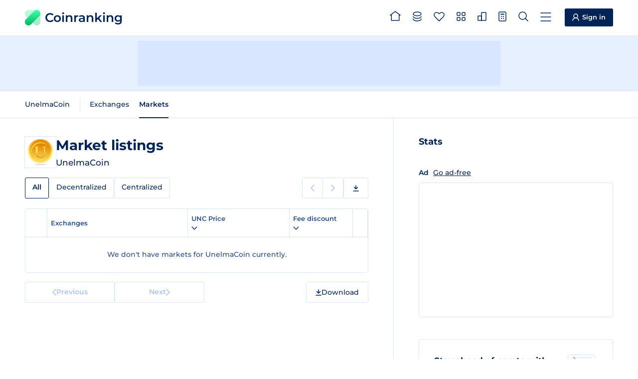

--- FILE ---
content_type: application/javascript; charset=utf-8
request_url: https://coinranking.com/static/chart-utils.gtjFXCsA.js
body_size: 26344
content:
import{b as Dt,d as Ht,G as Lt,B as Nt}from"./utils.C-W1s87D.js";var b={image:new Map,background:new Map,resource:new Map,defaultStyle:new Map,baseStyle:new Map,computedStyle:new WeakMap,font:new Set,session:{styleMap:new Map,styleCache:new WeakMap,nodeMap:new Map}};function We(t="soft"){switch(t){case"auto":{b.session.styleMap=new Map,b.session.nodeMap=new Map;return}case"soft":{b.session.styleMap=new Map,b.session.nodeMap=new Map,b.session.styleCache=new WeakMap;return}case"full":return;case"disabled":{b.session.styleMap=new Map,b.session.nodeMap=new Map,b.session.styleCache=new WeakMap,b.computedStyle=new WeakMap,b.baseStyle=new Map,b.defaultStyle=new Map,b.image=new Map,b.background=new Map,b.resource=new Map,b.font=new Set;return}default:{b.session.styleMap=new Map,b.session.nodeMap=new Map,b.session.styleCache=new WeakMap;return}}}function qt(t){const e=t.match(/url\((['"]?)(.*?)(\1)\)/);if(!e)return null;const n=e[2].trim();return n.startsWith("#")?null:n}function Oe(t){if(!t||t==="none")return"";let e=t.replace(/translate[XY]?\([^)]*\)/g,"");return e=e.replace(/matrix\(([^)]+)\)/g,(n,r)=>{const o=r.split(",").map(a=>a.trim());return o.length!==6?`matrix(${r})`:(o[4]="0",o[5]="0",`matrix(${o.join(", ")})`)}),e=e.replace(/matrix3d\(([^)]+)\)/g,(n,r)=>{const o=r.split(",").map(a=>a.trim());return o.length!==16?`matrix3d(${r})`:(o[12]="0",o[13]="0",`matrix3d(${o.join(", ")})`)}),e.trim().replace(/\s{2,}/g," ")}function yt(t){if(/%[0-9A-Fa-f]{2}/.test(t))return t;try{return encodeURI(t)}catch{return t}}function Ue(t="[snapDOM]",{ttlMs:e=5*6e4,maxEntries:n=12}={}){const r=new Map;let o=0;function a(s,l,i){if(o>=n)return;const c=Date.now();(r.get(l)||0)>c||(r.set(l,c+e),o++,s==="warn"&&console&&console.warn?console.warn(`${t} ${i}`):console&&console.error&&console.error(`${t} ${i}`))}return{warnOnce(s,l){a("warn",s,l)},errorOnce(s,l){a("error",s,l)},reset(){r.clear(),o=0}}}var Qt=Ue("[snapDOM]",{ttlMs:3*6e4,maxEntries:10}),$t=new Map,ht=new Map;function Be(t){return/^data:|^blob:|^about:blank$/i.test(t)}function De(t,e){try{const n=typeof location<"u"&&location.href?location.href:"http://localhost/",r=e.includes("{url}")?e.split("{url}")[0]:e,o=new URL(r||".",n),a=new URL(t,n);if(a.origin===o.origin)return!0;const s=a.searchParams;if(s&&(s.has("url")||s.has("target")))return!0}catch{}return!1}function He(t,e){if(!e||Be(t)||De(t,e))return!1;try{const n=typeof location<"u"&&location.href?location.href:"http://localhost/",r=new URL(t,n);return typeof location<"u"?r.origin!==location.origin:!0}catch{return!!e}}function qe(t,e){if(!e)return t;if(e.includes("{url}"))return e.replace("{urlRaw}",yt(t)).replace("{url}",encodeURIComponent(t));if(/[?&]url=?$/.test(e))return`${e}${encodeURIComponent(t)}`;if(e.endsWith("?"))return`${e}url=${encodeURIComponent(t)}`;if(e.endsWith("/"))return`${e}${yt(t)}`;const n=e.includes("?")?"&":"?";return`${e}${n}url=${encodeURIComponent(t)}`}function Zt(t){return new Promise((e,n)=>{const r=new FileReader;r.onload=()=>e(String(r.result||"")),r.onerror=()=>n(new Error("read_failed")),r.readAsDataURL(t)})}function je(t,e){return[e.as||"blob",e.timeout??3e3,e.useProxy||"",e.errorTTL??8e3,t].join("|")}async function W(t,e={}){const n=e.as??"blob",r=e.timeout??3e3,o=e.useProxy||"",a=e.errorTTL??8e3,s=e.headers||{},l=!!e.silent;if(/^data:/i.test(t))try{if(n==="text")return{ok:!0,data:String(t),status:200,url:t,fromCache:!1};if(n==="dataURL")return{ok:!0,data:String(t),status:200,url:t,fromCache:!1,mime:String(t).slice(5).split(";")[0]||""};const[,d="",p=""]=String(t).match(/^data:([^,]*),(.*)$/)||[],S=/;base64/i.test(d)?atob(p):decodeURIComponent(p),x=new Uint8Array([...S].map(M=>M.charCodeAt(0))),C=new Blob([x],{type:(d||"").split(";")[0]||""});return{ok:!0,data:C,status:200,url:t,fromCache:!1,mime:C.type||""}}catch{return{ok:!1,data:null,status:0,url:t,fromCache:!1,reason:"special_url_error"}}if(/^blob:/i.test(t))try{const d=await fetch(t);if(!d.ok)return{ok:!1,data:null,status:d.status,url:t,fromCache:!1,reason:"http_error"};const p=await d.blob(),g=p.type||d.headers.get("content-type")||"";return n==="dataURL"?{ok:!0,data:await Zt(p),status:d.status,url:t,fromCache:!1,mime:g}:n==="text"?{ok:!0,data:await p.text(),status:d.status,url:t,fromCache:!1,mime:g}:{ok:!0,data:p,status:d.status,url:t,fromCache:!1,mime:g}}catch{return{ok:!1,data:null,status:0,url:t,fromCache:!1,reason:"network"}}if(/^about:blank$/i.test(t))return n==="dataURL"?{ok:!0,data:"[data-uri]",status:200,url:t,fromCache:!1,mime:"image/png"}:{ok:!0,data:n==="text"?"":new Blob([]),status:200,url:t,fromCache:!1};const i=je(t,{as:n,timeout:r,useProxy:o,errorTTL:a}),c=ht.get(i);if(c&&c.until>Date.now())return{...c.result,fromCache:!0};c&&ht.delete(i);const u=$t.get(i);if(u)return u;const f=He(t,o)?qe(t,o):t;let m=e.credentials;if(!m)try{const d=typeof location<"u"&&location.href?location.href:"http://localhost/",p=new URL(t,d);m=typeof location<"u"&&p.origin===location.origin?"include":"omit"}catch{m="omit"}const y=new AbortController,w=setTimeout(()=>y.abort("timeout"),r),h=(async()=>{try{const d=await fetch(f,{signal:y.signal,credentials:m,headers:s});if(!d.ok){const S={ok:!1,data:null,status:d.status,url:f,fromCache:!1,reason:"http_error"};if(a>0&&ht.set(i,{until:Date.now()+a,result:S}),!l){const x=`${d.status} ${d.statusText||""}`.trim();Qt.warnOnce(`http:${d.status}:${n}:${new URL(t,location?.href??"http://localhost/").origin}`,`HTTP error ${x} while fetching ${n} ${t}`)}return e.onError&&e.onError(S),S}if(n==="text")return{ok:!0,data:await d.text(),status:d.status,url:f,fromCache:!1};const p=await d.blob(),g=p.type||d.headers.get("content-type")||"";return n==="dataURL"?{ok:!0,data:await Zt(p),status:d.status,url:f,fromCache:!1,mime:g}:{ok:!0,data:p,status:d.status,url:f,fromCache:!1,mime:g}}catch(d){const p=d&&typeof d=="object"&&"name"in d&&d.name==="AbortError"?String(d.message||"").includes("timeout")?"timeout":"abort":"network",g={ok:!1,data:null,status:0,url:f,fromCache:!1,reason:p};if(!/^blob:/i.test(t)&&a>0&&ht.set(i,{until:Date.now()+a,result:g}),!l){const S=`${p}:${n}:${new URL(t,location?.href??"http://localhost/").origin}`,x=p==="timeout"?`Timeout after ${r}ms. Consider increasing timeout or using a proxy for ${t}`:p==="abort"?`Request aborted while fetching ${n} ${t}`:`Network/CORS issue while fetching ${n} ${t}. A proxy may be required`;Qt.errorOnce(S,x)}return e.onError&&e.onError(g),g}finally{clearTimeout(w),$t.delete(i)}})();return $t.set(i,h),h}function jt(t,e){if(!e||!t.width||!t.height)return t;const n=document.createElement("canvas");n.width=t.width,n.height=t.height;const r=n.getContext("2d");return r.fillStyle=e,r.fillRect(0,0,n.width,n.height),r.drawImage(t,0,0),n}async function he(t,e={}){if(/^((repeating-)?(linear|radial|conic)-gradient)\(/i.test(t)||t.trim()==="none")return t;const r=qt(t);if(!r)return t;const o=yt(r);if(b.background.has(o)){const a=b.background.get(o);return a?`url("${a}")`:"none"}try{const a=await W(o,{as:"dataURL",useProxy:e.useProxy});return a.ok?(b.background.set(o,a.data),`url("${a.data}")`):(b.background.set(o,null),"none")}catch{return b.background.set(o,null),"none"}}var ze=new Set(["meta","script","noscript","title","link","template"]),zt=new Set(["meta","link","style","title","noscript","script","template","g","defs","use","marker","mask","clipPath","pattern","path","polygon","polyline","line","circle","ellipse","rect","filter","lineargradient","radialgradient","stop"]);function Ve(t){if(t=String(t).toLowerCase(),zt.has(t)){const a={};return b.defaultStyle.set(t,a),a}if(b.defaultStyle.has(t))return b.defaultStyle.get(t);let e=document.getElementById("snapdom-sandbox");e||(e=document.createElement("div"),e.id="snapdom-sandbox",e.setAttribute("data-snapdom-sandbox","true"),e.setAttribute("aria-hidden","true"),e.style.position="absolute",e.style.left="-9999px",e.style.top="-9999px",e.style.width="0px",e.style.height="0px",e.style.overflow="hidden",document.body.appendChild(e));const n=document.createElement(t);n.style.all="initial",e.appendChild(n);const r=getComputedStyle(n),o={};for(let a of r){if(me(a))continue;const s=r.getPropertyValue(a);o[a]=s}return e.removeChild(n),b.defaultStyle.set(t,o),o}var Xe=/(?:^|-)(animation|transition)(?:-|$)/i,Ye=/^(--|view-timeline|scroll-timeline|animation-trigger|offset-|position-try|app-region|interactivity|overlay|view-transition|-webkit-locale|-webkit-user-(?:drag|modify)|-webkit-tap-highlight-color|-webkit-text-security)$/i,Ge=new Set(["cursor","pointer-events","touch-action","user-select","print-color-adjust","speak","reading-flow","reading-order","anchor-name","anchor-scope","container-name","container-type","timeline-scope"]);function me(t){const e=String(t).toLowerCase();return!!(Ge.has(e)||Ye.test(e)||Xe.test(e))}function Rt(t,e){if(e=String(e||"").toLowerCase(),zt.has(e))return"";const n=[],r=Ve(e);for(let[o,a]of Object.entries(t)){if(me(o))continue;const s=r[o];a&&a!==s&&n.push(`${o}:${a}`)}return n.sort(),n.join(";")}function Ke(t){const e=new Set;return t.nodeType!==Node.ELEMENT_NODE&&t.nodeType!==Node.DOCUMENT_FRAGMENT_NODE?[]:(t.tagName&&e.add(t.tagName.toLowerCase()),typeof t.querySelectorAll=="function"&&t.querySelectorAll("*").forEach(n=>e.add(n.tagName.toLowerCase())),Array.from(e))}function Je(t){const e=new Map;for(let r of t){const o=b.defaultStyle.get(r);if(!o)continue;const a=Object.entries(o).map(([s,l])=>`${s}:${l};`).sort().join("");a&&(e.has(a)||e.set(a,[]),e.get(a).push(r))}let n="";for(let[r,o]of e.entries())n+=`${o.join(",")} { ${r} }
`;return n}function Qe(t){const e=Array.from(new Set(t.values())).filter(Boolean).sort(),n=new Map;let r=1;for(const o of e)n.set(o,`c${r++}`);return n}function pe(t,e=null){if(!(t instanceof Element))return window.getComputedStyle(t,e);let n=b.computedStyle.get(t);if(n||(n=new Map,b.computedStyle.set(t,n)),!n.has(e)){const r=window.getComputedStyle(t,e);n.set(e,r)}return n.get(e)}function te(t){const e={};for(let n of t)e[n]=t.getPropertyValue(n);return e}function ge(t){const e=[];let n=0,r=0;for(let o=0;o<t.length;o++){const a=t[o];a==="("&&n++,a===")"&&n--,a===","&&n===0&&(e.push(t.slice(r,o).trim()),r=o+1)}return e.push(t.slice(r).trim()),e}function tt(t,{fast:e=!1}={}){if(e)return t();"requestIdleCallback"in window?requestIdleCallback(t,{timeout:50}):setTimeout(t,1)}function K(){const t=typeof navigator<"u"&&navigator.userAgent?navigator.userAgent:"",e=/^((?!chrome|android).)*safari/i.test(t),n=/AppleWebKit/i.test(t)&&/Mobile/i.test(t)&&!/Safari/i.test(t),r=/(MicroMessenger|wxwork|WeCom|WindowsWechat|MacWechat)/i.test(t);return e||n||r}var ee=new WeakMap,It=new Map,Tt=0;function ct(){Tt++}var ne=!1;function Ze(t=document.documentElement){if(!ne){ne=!0;try{new MutationObserver(()=>ct()).observe(t,{subtree:!0,childList:!0,characterData:!0,attributes:!0})}catch{}try{new MutationObserver(()=>ct()).observe(document.head,{subtree:!0,childList:!0,characterData:!0,attributes:!0})}catch{}try{const e=document.fonts;e&&(e.addEventListener?.("loadingdone",ct),e.ready?.then(()=>ct()).catch(()=>{}))}catch{}}}function tn(t,e={}){const n={},r=t.getPropertyValue("visibility");for(let o=0;o<t.length;o++){const a=t[o];let s=t.getPropertyValue(a);(a==="background-image"||a==="content")&&s.includes("url(")&&!s.includes("data:")&&(s="none"),n[a]=s}if(e.embedFonts){const o=["font-feature-settings","font-variation-settings","font-kerning","font-variant","font-variant-ligatures","font-optical-sizing"];for(const a of o)if(!n[a])try{const s=t.getPropertyValue(a);s&&(n[a]=s)}catch{}}return r==="hidden"&&(n.opacity="0"),n}var re=new WeakMap;function en(t){let e=re.get(t);return e||(e=Object.entries(t).sort((r,o)=>r[0]<o[0]?-1:r[0]>o[0]?1:0).map(([r,o])=>`${r}:${o}`).join(";"),re.set(t,e),e)}function nn(t,e=null,n={}){const r=ee.get(t);if(r&&r.epoch===Tt)return r.snapshot;const o=e||getComputedStyle(t),a=tn(o,n);return ln(t,o,a),ee.set(t,{epoch:Tt,snapshot:a}),a}function rn(t,e){return t&&t.session&&t.persist?t:t&&(t.styleMap||t.styleCache||t.nodeMap)?{session:t,persist:{snapshotKeyCache:It,defaultStyle:b.defaultStyle,baseStyle:b.baseStyle,image:b.image,resource:b.resource,background:b.background,font:b.font},options:e||{}}:{session:b.session,persist:{snapshotKeyCache:It,defaultStyle:b.defaultStyle,baseStyle:b.baseStyle,image:b.image,resource:b.resource,background:b.background,font:b.font},options:t||e||{}}}async function et(t,e,n,r){if(t.tagName==="STYLE")return;const o=rn(n,r),a=o.options&&o.options.cache||"auto";if(a!=="disabled"&&Ze(document.documentElement),a==="disabled"&&!o.session.__bumpedForDisabled&&(ct(),It.clear(),o.session.__bumpedForDisabled=!0),zt.has(t.tagName?.toLowerCase())){const m=t.getAttribute?.("style");m&&e.setAttribute("style",m)}const{session:s,persist:l}=o;s.styleCache.has(t)||s.styleCache.set(t,getComputedStyle(t));const i=s.styleCache.get(t),c=nn(t,i,o.options),u=en(c);let f=l.snapshotKeyCache.get(u);if(!f){const m=t.tagName?.toLowerCase()||"div";f=Rt(c,m),l.snapshotKeyCache.set(u,f)}s.styleMap.set(e,f)}function on(t){return t instanceof HTMLImageElement||t instanceof HTMLCanvasElement||t instanceof HTMLVideoElement||t instanceof HTMLIFrameElement||t instanceof SVGElement||t instanceof HTMLObjectElement||t instanceof HTMLEmbedElement}function sn(t){return t.backgroundImage&&t.backgroundImage!=="none"||t.backgroundColor&&t.backgroundColor!=="rgba(0, 0, 0, 0)"&&t.backgroundColor!=="transparent"||(parseFloat(t.borderTopWidth)||0)>0||(parseFloat(t.borderBottomWidth)||0)>0||(parseFloat(t.paddingTop)||0)>0||(parseFloat(t.paddingBottom)||0)>0?!0:(t.overflowBlock||t.overflowY||"visible")!=="visible"}function an(t){const e=t.parentElement;if(!e)return!1;const n=getComputedStyle(e).display||"";return n.includes("flex")||n.includes("grid")}function cn(t,e){if(t.textContent&&/\S/.test(t.textContent))return!0;const n=t.firstElementChild,r=t.lastElementChild;if(n&&n.tagName==="BR"||r&&r.tagName==="BR")return!0;const o=t.scrollHeight;if(o===0)return!1;const a=parseFloat(e.paddingTop)||0,s=parseFloat(e.paddingBottom)||0;return o>a+s}function ln(t,e,n){if(t instanceof HTMLElement&&t.style&&t.style.height)return;const r=e.display||"";if(r.includes("flex")||r.includes("grid")||on(t))return;const o=e.position;o==="absolute"||o==="fixed"||o==="sticky"||e.transform==="none"&&(sn(e)||an(t)||cn(t,e)&&(delete n.height,delete n["block-size"]))}function un(t,e){if(!(t instanceof Element)||!(e instanceof Element))return;const n=t.getAttribute?.("style");let r=!!(n&&n.includes("var("));if(!r&&t.attributes?.length){const s=t.attributes;for(let l=0;l<s.length;l++){const i=s[l];if(i&&typeof i.value=="string"&&i.value.includes("var(")){r=!0;break}}}if(!r)return;let o;try{o=getComputedStyle(t)}catch{return}const a=t.style;if(a&&a.length)for(let s=0;s<a.length;s++){const l=a[s],i=a.getPropertyValue(l);if(!i||!i.includes("var("))continue;const c=o.getPropertyValue(l);if(c)try{e.style.setProperty(l,c.trim(),a.getPropertyPriority(l))}catch{}}if(t.attributes?.length){const s=t.attributes;for(let l=0;l<s.length;l++){const i=s[l];if(!i||typeof i.value!="string"||!i.value.includes("var("))continue;const c=i.name;let u="";try{u=o.getPropertyValue(c)}catch{}if(u)try{e.style.setProperty(c,u.trim())}catch{}}}}function At(t,e,n){return Promise.all(t.map(r=>new Promise(o=>{function a(){tt(s=>{(s&&typeof s.timeRemaining=="function"?s.timeRemaining()>0:!0)?e(r,o):a()},{fast:n})}a()})))}function fn(t){return t=t.trim(),!t||/:not\(\s*\[data-sd-slotted\]\s*\)\s*$/.test(t)?t:`${t}:not([data-sd-slotted])`}function dn(t,e,n=!0){return t.split(",").map(r=>r.trim()).filter(Boolean).map(r=>{if(r.startsWith(":where(")||r.startsWith("@"))return r;const o=n?fn(r):r;return`:where(${e} ${o})`}).join(", ")}function hn(t,e){return t?(t=t.replace(/:host\(([^)]+)\)/g,(n,r)=>`:where(${e}:is(${r.trim()}))`),t=t.replace(/:host\b/g,`:where(${e})`),t=t.replace(/:host-context\(([^)]+)\)/g,(n,r)=>`:where(:where(${r.trim()}) ${e})`),t=t.replace(/::slotted\(([^)]+)\)/g,(n,r)=>`:where(${e} ${r.trim()})`),t=t.replace(/(^|})(\s*)([^@}{]+){/g,(n,r,o,a)=>{const s=dn(a,e,!0);return`${r}${o}${s}{`}),t):""}function mn(t){return t.shadowScopeSeq=(t.shadowScopeSeq||0)+1,`s${t.shadowScopeSeq}`}function pn(t){let e="";try{t.querySelectorAll("style").forEach(r=>{e+=(r.textContent||"")+`
`});const n=t.adoptedStyleSheets||[];for(const r of n)try{if(r&&r.cssRules)for(const o of r.cssRules)e+=o.cssText+`
`}catch{}}catch{}return e}function gn(t,e,n){if(!e)return;const r=document.createElement("style");r.setAttribute("data-sd",n),r.textContent=e,t.insertBefore(r,t.firstChild||null)}function yn(t,e){try{const n=t.currentSrc||t.src||"";if(!n)return;e.setAttribute("src",n),e.removeAttribute("srcset"),e.removeAttribute("sizes"),e.loading="eager",e.decoding="sync"}catch{}}function wn(t){const e=new Set;if(!t)return e;const n=/var\(\s*(--[A-Za-z0-9_-]+)\b/g;let r;for(;r=n.exec(t);)e.add(r[1]);return e}function bn(t,e){try{let r=getComputedStyle(t).getPropertyValue(e).trim();if(r)return r}catch{}try{let r=getComputedStyle(document.documentElement).getPropertyValue(e).trim();if(r)return r}catch{}return""}function Sn(t,e,n){const r=[];for(const o of e){const a=bn(t,o);a&&r.push(`${o}: ${a};`)}return r.length?`${n}{${r.join("")}}
`:""}function xn(t){t&&(t.nodeType===Node.ELEMENT_NODE&&t.setAttribute("data-sd-slotted",""),t.querySelectorAll&&t.querySelectorAll("*").forEach(e=>e.setAttribute("data-sd-slotted","")))}async function Cn(t,e=3){const n=()=>{try{return t.contentDocument||t.contentWindow?.document||null}catch{return null}};let r=n(),o=0;for(;o<e&&(!r||!r.body&&!r.documentElement);)await new Promise(a=>setTimeout(a,0)),r=n(),o++;return r&&(r.body||r.documentElement)?r:null}function Mn(t){const e=t.getBoundingClientRect();let n=0,r=0,o=0,a=0;try{const i=getComputedStyle(t);n=parseFloat(i.borderLeftWidth)||0,r=parseFloat(i.borderRightWidth)||0,o=parseFloat(i.borderTopWidth)||0,a=parseFloat(i.borderBottomWidth)||0}catch{}const s=Math.max(0,Math.round(e.width-(n+r))),l=Math.max(0,Math.round(e.height-(o+a)));return{contentWidth:s,contentHeight:l,rect:e}}function kn(t,e,n){const r=t.createElement("style");return r.setAttribute("data-sd-iframe-pin",""),r.textContent=`html, body {margin: 0 !important;padding: 0 !important;width: ${e}px !important;height: ${n}px !important;min-width: ${e}px !important;min-height: ${n}px !important;box-sizing: border-box !important;overflow: hidden !important;background-clip: border-box !important;}`,(t.head||t.documentElement).appendChild(r),()=>{try{r.remove()}catch{}}}async function vn(t,e,n){const r=await Cn(t,3);if(!r)throw new Error("iframe document not accessible/ready");const{contentWidth:o,contentHeight:a,rect:s}=Mn(t),l=n?.snap;if(!l||typeof l.toPng!="function")throw new Error("snapdom.toPng not available in iframe or window");const i={...n,scale:1},c=kn(r,o,a);let u;try{u=await l.toPng(r.documentElement,i)}finally{c()}u.style.display="block",u.style.width=`${o}px`,u.style.height=`${a}px`;const f=document.createElement("div");return e.nodeMap.set(f,t),et(t,f,e,n),f.style.overflow="hidden",f.style.display="block",f.style.width||(f.style.width=`${Math.round(s.width)}px`),f.style.height||(f.style.height=`${Math.round(s.height)}px`),f.appendChild(u),f}async function pt(t,e,n){if(!t)throw new Error("Invalid node");const r=new Set;let o=null,a=null;if(t.nodeType===Node.ELEMENT_NODE){const c=(t.localName||t.tagName||"").toLowerCase();if(t.id==="snapdom-sandbox"||t.hasAttribute("data-snapdom-sandbox")||ze.has(c))return null}if(t.nodeType===Node.TEXT_NODE||t.nodeType!==Node.ELEMENT_NODE)return t.cloneNode(!0);if(t.getAttribute("data-capture")==="exclude"){if(n.excludeMode==="hide"){const c=document.createElement("div"),u=t.getBoundingClientRect();return c.style.cssText=`display:inline-block;width:${u.width}px;height:${u.height}px;visibility:hidden;`,c}else if(n.excludeMode==="remove")return null}if(n.exclude&&Array.isArray(n.exclude))for(const c of n.exclude)try{if(t.matches?.(c)){if(n.excludeMode==="hide"){const u=document.createElement("div"),f=t.getBoundingClientRect();return u.style.cssText=`display:inline-block;width:${f.width}px;height:${f.height}px;visibility:hidden;`,u}else if(n.excludeMode==="remove")return null}}catch(u){console.warn(`Invalid selector in exclude option: ${c}`,u)}if(typeof n.filter=="function")try{if(!n.filter(t)){if(n.filterMode==="hide"){const c=document.createElement("div"),u=t.getBoundingClientRect();return c.style.cssText=`display:inline-block;width:${u.width}px;height:${u.height}px;visibility:hidden;`,c}else if(n.filterMode==="remove")return null}}catch(c){console.warn("Error in filter function:",c)}if(t.tagName==="IFRAME"){let c=!1;try{c=!!(t.contentDocument||t.contentWindow?.document)}catch{c=!1}if(c)try{return await vn(t,e,n)}catch(u){console.warn("[SnapDOM] iframe rasterization failed, fallback:",u)}if(n.placeholders){const u=document.createElement("div");return u.style.cssText=`width:${t.offsetWidth}px;height:${t.offsetHeight}px;background-image:repeating-linear-gradient(45deg,#ddd,#ddd 5px,#f9f9f9 5px,#f9f9f9 10px);display:flex;align-items:center;justify-content:center;font-size:12px;color:#555;border:1px solid #aaa;`,et(t,u,e,n),u}else{const u=t.getBoundingClientRect(),f=document.createElement("div");return f.style.cssText=`display:inline-block;width:${u.width}px;height:${u.height}px;visibility:hidden;`,et(t,f,e,n),f}}if(t.getAttribute("data-capture")==="placeholder"){const c=t.cloneNode(!1);e.nodeMap.set(c,t),et(t,c,e,n);const u=document.createElement("div");return u.textContent=t.getAttribute("data-placeholder-text")||"",u.style.cssText="color:#666;font-size:12px;text-align:center;line-height:1.4;padding:0.5em;box-sizing:border-box;",c.appendChild(u),c}if(t.tagName==="CANVAS"){const c=t.toDataURL(),u=document.createElement("img");return u.src=c,u.width=t.width,u.height=t.height,e.nodeMap.set(u,t),et(t,u,e,n),u}let s;try{if(s=t.cloneNode(!1),un(t,s),e.nodeMap.set(s,t),t.tagName==="IMG"){yn(t,s);try{const c=t.getBoundingClientRect();let u=Math.round(c.width||0),f=Math.round(c.height||0);if(!u||!f){const m=window.getComputedStyle(t),y=parseFloat(m.width)||0,w=parseFloat(m.height)||0,h=parseInt(t.getAttribute("width")||"",10)||0,d=parseInt(t.getAttribute("height")||"",10)||0,p=t.width||t.naturalWidth||0,g=t.height||t.naturalHeight||0;u=Math.round(u||y||h||p||0),f=Math.round(f||w||d||g||0)}u&&(s.dataset.snapdomWidth=String(u)),f&&(s.dataset.snapdomHeight=String(f))}catch{}}}catch(c){throw console.error("[Snapdom] Failed to clone node:",t,c),c}if(t instanceof HTMLTextAreaElement){const c=t.getBoundingClientRect();s.style.width=`${c.width}px`,s.style.height=`${c.height}px`}if(t instanceof HTMLInputElement&&(s.value=t.value,s.setAttribute("value",t.value),t.checked!==void 0&&(s.checked=t.checked,t.checked&&s.setAttribute("checked",""),t.indeterminate&&(s.indeterminate=t.indeterminate))),t instanceof HTMLSelectElement&&(o=t.value),t instanceof HTMLTextAreaElement&&(a=t.value),et(t,s,e,n),t.shadowRoot){let c=function(g,S){if(g.nodeType===Node.ELEMENT_NODE&&g.tagName==="STYLE")return S(null);pt(g,e,n).then(x=>{S(x||null)}).catch(()=>{S(null)})};try{const g=t.shadowRoot.querySelectorAll("slot");for(const S of g){let x=[];try{x=S.assignedNodes?.({flatten:!0})||S.assignedNodes?.()||[]}catch{x=S.assignedNodes?.()||[]}for(const C of x)r.add(C)}}catch{}const u=mn(e),f=`[data-sd="${u}"]`;try{s.setAttribute("data-sd",u)}catch{}const m=pn(t.shadowRoot),y=hn(m,f),w=wn(m),h=Sn(t,w,f);gn(s,h+y,u);const d=document.createDocumentFragment(),p=await At(Array.from(t.shadowRoot.childNodes),c,n.fast);d.append(...p.filter(g=>!!g)),s.appendChild(d)}if(t.tagName==="SLOT"){let c=function(w,h){pt(w,e,n).then(d=>{d&&xn(d),h(d||null)}).catch(()=>{h(null)})};const u=t.assignedNodes?.({flatten:!0})||[],f=u.length>0?u:Array.from(t.childNodes),m=document.createDocumentFragment(),y=await At(Array.from(f),c,n.fast);return m.append(...y.filter(w=>!!w)),m}function l(c,u){if(r.has(c))return u(null);pt(c,e,n).then(f=>{u(f||null)}).catch(()=>{u(null)})}const i=await At(Array.from(t.childNodes),l,n.fast);if(s.append(...i.filter(c=>!!c)),o!==null&&s instanceof HTMLSelectElement){s.value=o;for(const c of s.options)c.value===o?c.setAttribute("selected",""):c.removeAttribute("selected")}return a!==null&&s instanceof HTMLTextAreaElement&&(s.textContent=a),s}var $n=[/font\s*awesome/i,/material\s*icons/i,/ionicons/i,/glyphicons/i,/feather/i,/bootstrap\s*icons/i,/remix\s*icons/i,/heroicons/i,/layui/i,/lucide/i],_t=[];function An(t){const e=Array.isArray(t)?t:[t];for(const n of e)n instanceof RegExp?_t.push(n):typeof n=="string"?_t.push(new RegExp(n,"i")):console.warn("[snapdom] Ignored invalid iconFont value:",n)}function H(t){const e=typeof t=="string"?t:"",n=[...$n,..._t];for(const r of n)if(r instanceof RegExp&&r.test(e))return!0;return!!(/icon/i.test(e)||/glyph/i.test(e)||/symbols/i.test(e)||/feather/i.test(e)||/fontawesome/i.test(e))}async function En(t,e,n,r=32,o="#000"){e=e.replace(/^['"]+|['"]+$/g,"");const a=window.devicePixelRatio||1;try{await document.fonts.ready}catch{}const s=document.createElement("span");s.textContent=t,s.style.position="absolute",s.style.visibility="hidden",s.style.fontFamily=`"${e}"`,s.style.fontWeight=n||"normal",s.style.fontSize=`${r}px`,s.style.lineHeight="1",s.style.whiteSpace="nowrap",s.style.padding="0",s.style.margin="0",document.body.appendChild(s);const l=s.getBoundingClientRect(),i=Math.ceil(l.width),c=Math.ceil(l.height);document.body.removeChild(s);const u=document.createElement("canvas");u.width=Math.max(1,i*a),u.height=Math.max(1,c*a);const f=u.getContext("2d");return f.scale(a,a),f.font=n?`${n} ${r}px "${e}"`:`${r}px "${e}"`,f.textAlign="left",f.textBaseline="top",f.fillStyle=o,f.fillText(t,0,0),{dataUrl:u.toDataURL(),width:i,height:c}}var Fn=new Set(["serif","sans-serif","monospace","cursive","fantasy","system-ui","emoji","math","fangsong","ui-serif","ui-sans-serif","ui-monospace","ui-rounded"]);function bt(t){if(!t)return"";for(let e of t.split(",")){let n=e.trim().replace(/^['"]+|['"]+$/g,"");if(n&&!Fn.has(n.toLowerCase()))return n}return""}function gt(t){const e=String(t??"400").trim().toLowerCase();if(e==="normal")return 400;if(e==="bold")return 700;const n=parseInt(e,10);return Number.isFinite(n)?Math.min(900,Math.max(100,n)):400}function Pt(t){const e=String(t??"normal").trim().toLowerCase();return e.startsWith("italic")?"italic":e.startsWith("oblique")?"oblique":"normal"}function Ln(t){const e=String(t??"100%").match(/(\d+(?:\.\d+)?)\s*%/);return e?Math.max(50,Math.min(200,parseFloat(e[1]))):100}function Nn(t){const e=String(t||"400").trim(),n=e.match(/^(\d{2,3})\s+(\d{2,3})$/);if(n){const o=gt(n[1]),a=gt(n[2]);return{min:Math.min(o,a),max:Math.max(o,a)}}const r=gt(e);return{min:r,max:r}}function Rn(t){const e=String(t||"normal").trim().toLowerCase();return e==="italic"?{kind:"italic"}:e.startsWith("oblique")?{kind:"oblique"}:{kind:"normal"}}function In(t){const e=String(t||"100%").trim(),n=e.match(/(\d+(?:\.\d+)?)\s*%\s+(\d+(?:\.\d+)?)\s*%/);if(n){const a=parseFloat(n[1]),s=parseFloat(n[2]);return{min:Math.min(a,s),max:Math.max(a,s)}}const r=e.match(/(\d+(?:\.\d+)?)\s*%/),o=r?parseFloat(r[1]):100;return{min:o,max:o}}function Tn(t,e){if(!t)return!1;try{const n=new URL(t,location.href);if(n.origin===location.origin)return!0;const o=n.host.toLowerCase();if(["fonts.googleapis.com","fonts.gstatic.com","use.typekit.net","p.typekit.net","kit.fontawesome.com","use.fontawesome.com"].some(l=>o.endsWith(l)))return!0;const s=(n.pathname+n.search).toLowerCase();if(/\bfont(s)?\b/.test(s)||/\.woff2?(\b|$)/.test(s))return!0;for(const l of e){const i=l.toLowerCase().replace(/\s+/g,"+"),c=l.toLowerCase().replace(/\s+/g,"-");if(s.includes(i)||s.includes(c))return!0}return!1}catch{return!1}}function _n(t){const e=new Set;for(const n of t||[]){const r=String(n).split("__")[0]?.trim();r&&e.add(r)}return e}function oe(t,e){return t&&t.replace(/url\(\s*(['"]?)([^)'"]+)\1\s*\)/g,(n,r,o)=>{const a=(o||"").trim();if(!a||/^data:|^blob:|^https?:|^file:|^about:/i.test(a))return n;let s=a;try{s=new URL(a,e||location.href).href}catch{}return`url("${s}")`})}var Wt=/@import\s+(?:url\(\s*(['"]?)([^)"']+)\1\s*\)|(['"])([^"']+)\3)([^;]*);/g,wt=4;async function Pn(t,e,n){if(!t)return t;const r=new Set;function o(l,i){try{return new URL(l,i||location.href).href}catch{return l}}async function a(l,i,c=0){if(c>wt)return console.warn(`[snapDOM] @import depth exceeded (${wt}) at ${i}`),l;let u="",f=0,m;for(;m=Wt.exec(l);){u+=l.slice(f,m.index),f=Wt.lastIndex;const y=(m[2]||m[4]||"").trim(),w=o(y,i);if(r.has(w)){console.warn(`[snapDOM] Skipping circular @import: ${w}`);continue}r.add(w);let h="";try{const d=await W(w,{as:"text",useProxy:n,silent:!0});d.ok&&typeof d.data=="string"&&(h=d.data)}catch{}h?(h=oe(h,w),h=await a(h,w,c+1),u+=`
/* inlined: ${w} */
${h}
`):u+=m[0]}return u+=l.slice(f),u}let s=oe(t,e||location.href);return s=await a(s,e||location.href,0),s}var ye=/url\((["']?)([^"')]+)\1\)/g,Wn=/@font-face[^{}]*\{[^}]*\}/g;function we(t){if(!t)return[];const e=[],n=t.split(",").map(r=>r.trim()).filter(Boolean);for(const r of n){const o=r.match(/^U\+([0-9A-Fa-f?]+)(?:-([0-9A-Fa-f?]+))?$/);if(!o)continue;const a=o[1],s=o[2],l=i=>{if(!i.includes("?"))return parseInt(i,16);const c=parseInt(i.replace(/\?/g,"0"),16),u=parseInt(i.replace(/\?/g,"F"),16);return[c,u]};if(s){const i=l(a),c=l(s),u=Array.isArray(i)?i[0]:i,f=Array.isArray(c)?c[1]:c;e.push([Math.min(u,f),Math.max(u,f)])}else{const i=l(a);Array.isArray(i)?e.push([i[0],i[1]]):e.push([i,i])}}return e}function be(t,e){if(!e.length||!t||t.size===0)return!0;for(const n of t)for(const[r,o]of e)if(n>=r&&n<=o)return!0;return!1}function Vt(t,e){const n=[];if(!t)return n;for(const r of t.matchAll(ye)){let o=(r[2]||"").trim();if(!(!o||o.startsWith("data:"))){if(!/^https?:/i.test(o))try{o=new URL(o,e||location.href).href}catch{}n.push(o)}}return n}async function Se(t,e,n=""){let r=t;for(const o of t.matchAll(ye)){const a=qt(o[0]);if(!a)continue;let s=a;if(!s.startsWith("http")&&!s.startsWith("data:"))try{s=new URL(s,e||location.href).href}catch{}if(!H(s)){if(b.resource?.has(s)){b.font?.add(s),r=r.replace(o[0],`url(${b.resource.get(s)})`);continue}if(!b.font?.has(s))try{const l=await W(s,{as:"dataURL",useProxy:n,silent:!0});if(l.ok&&typeof l.data=="string"){const i=l.data;b.resource?.set(s,i),b.font?.add(s),r=r.replace(o[0],`url(${i})`)}}catch{console.warn("[snapDOM] Failed to fetch font resource:",s)}}}return r}function On(t){if(!t.length)return null;const e=(l,i)=>t.some(([c,u])=>!(u<l||c>i)),n=e(0,255)||e(305,305),r=e(256,591)||e(7680,7935),o=e(880,1023),a=e(1024,1279);return e(7840,7929)||e(258,259)||e(416,417)||e(431,432)?"vietnamese":a?"cyrillic":o?"greek":r?"latin-ext":n?"latin":null}function se(t={}){const e=new Set((t.families||[]).map(o=>String(o).toLowerCase())),n=new Set((t.domains||[]).map(o=>String(o).toLowerCase())),r=new Set((t.subsets||[]).map(o=>String(o).toLowerCase()));return(o,a)=>{if(e.size&&e.has(o.family.toLowerCase()))return!0;if(n.size)for(const s of o.srcUrls)try{if(n.has(new URL(s).host.toLowerCase()))return!0}catch{}if(r.size){const s=On(a);if(s&&r.has(s))return!0}return!1}}function Un(t){if(!t)return t;const e=/@font-face[^{}]*\{[^}]*\}/gi,n=new Set,r=[];for(const a of t.match(e)||[]){const s=a.match(/font-family:\s*([^;]+);/i)?.[1]||"",l=bt(s),i=(a.match(/font-weight:\s*([^;]+);/i)?.[1]||"400").trim(),c=(a.match(/font-style:\s*([^;]+);/i)?.[1]||"normal").trim(),u=(a.match(/font-stretch:\s*([^;]+);/i)?.[1]||"100%").trim(),f=(a.match(/unicode-range:\s*([^;]+);/i)?.[1]||"").trim(),m=(a.match(/src\s*:\s*([^;]+);/i)?.[1]||"").trim(),y=Vt(m,location.href),w=y.length?y.map(d=>String(d).toLowerCase()).sort().join("|"):m.toLowerCase(),h=[String(l||"").toLowerCase(),i,c,u,f.toLowerCase(),w].join("|");n.has(h)||(n.add(h),r.push(a))}if(r.length===0)return t;let o=0;return t.replace(e,()=>r[o++]||"")}function Bn(t,e,n,r){const o=Array.from(t||[]).sort().join("|"),a=e?JSON.stringify({families:(e.families||[]).map(i=>String(i).toLowerCase()).sort(),domains:(e.domains||[]).map(i=>String(i).toLowerCase()).sort(),subsets:(e.subsets||[]).map(i=>String(i).toLowerCase()).sort()}):"",s=(n||[]).map(i=>`${(i.family||"").toLowerCase()}::${i.weight||"normal"}::${i.style||"normal"}::${i.src||""}`).sort().join("|");return`fonts-embed-css::req=${o}::ex=${a}::lf=${s}::px=${r||""}`}async function xe(t,e,n,r){let o;try{o=t.cssRules||[]}catch{return}const a=(s,l)=>{try{return new URL(s,l||location.href).href}catch{return s}};for(const s of o){if(s.type===CSSRule.IMPORT_RULE&&s.styleSheet){const l=s.href?a(s.href,e):e;if(r.depth>=wt){console.warn(`[snapDOM] CSSOM import depth exceeded (${wt}) at ${l}`);continue}if(l&&r.visitedSheets.has(l)){console.warn(`[snapDOM] Skipping circular CSSOM import: ${l}`);continue}l&&r.visitedSheets.add(l);const i={...r,depth:(r.depth||0)+1};await xe(s.styleSheet,l,n,i);continue}if(s.type===CSSRule.FONT_FACE_RULE){const l=(s.style.getPropertyValue("font-family")||"").trim(),i=bt(l);if(!i||H(i))continue;const c=(s.style.getPropertyValue("font-weight")||"400").trim(),u=(s.style.getPropertyValue("font-style")||"normal").trim(),f=(s.style.getPropertyValue("font-stretch")||"100%").trim(),m=(s.style.getPropertyValue("src")||"").trim(),y=(s.style.getPropertyValue("unicode-range")||"").trim();if(!r.faceMatchesRequired(i,u,c,f))continue;const w=we(y);if(!be(r.usedCodepoints,w))continue;const h={family:i,weightSpec:c,styleSpec:u,stretchSpec:f,unicodeRange:y,srcRaw:m,srcUrls:Vt(m,e||location.href),href:e||location.href};if(r.simpleExcluder&&r.simpleExcluder(h,w))continue;if(/url\(/i.test(m)){const d=await Se(m,e||location.href,r.useProxy);await n(`@font-face{font-family:${i};src:${d};font-style:${u};font-weight:${c};font-stretch:${f};${y?`unicode-range:${y};`:""}}`)}else await n(`@font-face{font-family:${i};src:${m};font-style:${u};font-weight:${c};font-stretch:${f};${y?`unicode-range:${y};`:""}}`)}}}async function Dn({required:t,usedCodepoints:e,exclude:n=void 0,localFonts:r=[],useProxy:o=""}={}){t instanceof Set||(t=new Set),e instanceof Set||(e=new Set);const a=new Map;for(const h of t){const[d,p,g,S]=String(h).split("__");if(!d)continue;const x=a.get(d)||[];x.push({w:parseInt(p,10),s:g,st:parseInt(S,10)}),a.set(d,x)}function s(h,d,p,g){if(!a.has(h))return!1;const S=a.get(h),x=Nn(p),C=Rn(d),M=In(g),v=x.min!==x.max,I=x.min,_=$=>C.kind==="normal"&&$==="normal"||C.kind!=="normal"&&($==="italic"||$==="oblique");let L=!1;for(const $ of S){const k=v?$.w>=x.min&&$.w<=x.max:$.w===I,T=_(Pt($.s)),O=$.st>=M.min&&$.st<=M.max;if(k&&T&&O){L=!0;break}}if(L)return!0;if(!v)for(const $ of S){const k=_(Pt($.s)),T=$.st>=M.min&&$.st<=M.max;if(Math.abs(I-$.w)<=300&&k&&T)return!0}return!1}const l=se(n),i=Bn(t,n,r,o);if(b.resource?.has(i))return b.resource.get(i);const c=_n(t),u=[],f=Wt;for(const h of document.querySelectorAll("style")){const d=h.textContent||"";for(const p of d.matchAll(f)){const g=(p[2]||p[4]||"").trim();if(!g||H(g))continue;!!document.querySelector(`link[rel="stylesheet"][href="${g}"]`)||u.push(g)}}u.length&&await Promise.all(u.map(h=>new Promise(d=>{if(document.querySelector(`link[rel="stylesheet"][href="${h}"]`))return d(null);const p=document.createElement("link");p.rel="stylesheet",p.href=h,p.setAttribute("data-snapdom","injected-import"),p.onload=()=>d(p),p.onerror=()=>d(null),document.head.appendChild(p)})));let m="";const y=Array.from(document.querySelectorAll('link[rel="stylesheet"]')).filter(h=>!!h.href);for(const h of y)try{if(H(h.href))continue;let d="",p=!1;try{p=new URL(h.href,location.href).origin===location.origin}catch{}if(!p&&!Tn(h.href,c))continue;if(p){const S=Array.from(document.styleSheets).find(x=>x.href===h.href);if(S)try{const x=S.cssRules||[];d=Array.from(x).map(C=>C.cssText).join("")}catch{}}if(!d&&(d=(await W(h.href,{as:"text",useProxy:o})).data,H(h.href)))continue;d=await Pn(d,h.href,o);let g="";for(const S of d.match(Wn)||[]){const x=(S.match(/font-family:\s*([^;]+);/i)?.[1]||"").trim(),C=bt(x);if(!C||H(C))continue;const M=(S.match(/font-weight:\s*([^;]+);/i)?.[1]||"400").trim(),v=(S.match(/font-style:\s*([^;]+);/i)?.[1]||"normal").trim(),I=(S.match(/font-stretch:\s*([^;]+);/i)?.[1]||"100%").trim(),_=(S.match(/unicode-range:\s*([^;]+);/i)?.[1]||"").trim(),L=(S.match(/src\s*:\s*([^;]+);/i)?.[1]||"").trim(),$=Vt(L,h.href);if(!s(C,v,M,I))continue;const k=we(_);if(!be(e,k))continue;const T={family:C,weightSpec:M,styleSpec:v,stretchSpec:I,unicodeRange:_,srcRaw:L,srcUrls:$,href:h.href};if(n&&l(T,k))continue;const O=/url\(/i.test(L)?await Se(S,h.href,o):S;g+=O}g.trim()&&(m+=g)}catch{console.warn("[snapDOM] Failed to process stylesheet:",h.href)}const w={requiredIndex:a,usedCodepoints:e,faceMatchesRequired:s,simpleExcluder:n?se(n):null,useProxy:o,visitedSheets:new Set,depth:0};for(const h of document.styleSheets)if(!(h.href&&y.some(d=>d.href===h.href)))try{const d=h.href||location.href;d&&w.visitedSheets.add(d),await xe(h,d,async p=>{m+=p},w)}catch{}try{for(const h of document.fonts||[]){if(!h||!h.family||h.status!=="loaded"||!h._snapdomSrc)continue;const d=String(h.family).replace(/^['"]+|['"]+$/g,"");if(H(d)||!a.has(d)||n?.families&&n.families.some(g=>String(g).toLowerCase()===d.toLowerCase()))continue;let p=h._snapdomSrc;if(!String(p).startsWith("data:")){if(b.resource?.has(h._snapdomSrc))p=b.resource.get(h._snapdomSrc),b.font?.add(h._snapdomSrc);else if(!b.font?.has(h._snapdomSrc))try{const g=await W(h._snapdomSrc,{as:"dataURL",useProxy:o,silent:!0});if(g.ok&&typeof g.data=="string")p=g.data,b.resource?.set(h._snapdomSrc,p),b.font?.add(h._snapdomSrc);else continue}catch{console.warn("[snapDOM] Failed to fetch dynamic font src:",h._snapdomSrc);continue}}m+=`@font-face{font-family:'${d}';src:url(${p});font-style:${h.style||"normal"};font-weight:${h.weight||"normal"};}`}}catch{}for(const h of r){if(!h||typeof h!="object")continue;const d=String(h.family||"").replace(/^['"]+|['"]+$/g,"");if(!d||H(d)||!a.has(d)||n?.families&&n.families.some(M=>String(M).toLowerCase()===d.toLowerCase()))continue;const p=h.weight!=null?String(h.weight):"normal",g=h.style!=null?String(h.style):"normal",S=h.stretchPct!=null?`${h.stretchPct}%`:"100%",x=String(h.src||"");let C=x;if(!C.startsWith("data:")){if(b.resource?.has(x))C=b.resource.get(x),b.font?.add(x);else if(!b.font?.has(x))try{const M=await W(x,{as:"dataURL",useProxy:o,silent:!0});if(M.ok&&typeof M.data=="string")C=M.data,b.resource?.set(x,C),b.font?.add(x);else continue}catch{console.warn("[snapDOM] Failed to fetch localFonts src:",x);continue}}m+=`@font-face{font-family:'${d}';src:url(${C});font-style:${g};font-weight:${p};font-stretch:${S};}`}return m&&(m=Un(m),b.resource?.set(i,m)),m}function Hn(t){const e=new Set;if(!t)return e;const n=document.createTreeWalker(t,NodeFilter.SHOW_ELEMENT,null),r=s=>{const l=bt(s.fontFamily);if(!l)return;const i=(c,u,f)=>`${l}__${gt(c)}__${Pt(u)}__${Ln(f)}`;e.add(i(s.fontWeight,s.fontStyle,s.fontStretch))};r(getComputedStyle(t));const o=getComputedStyle(t,"::before");o&&o.content&&o.content!=="none"&&r(o);const a=getComputedStyle(t,"::after");for(a&&a.content&&a.content!=="none"&&r(a);n.nextNode();){const s=n.currentNode,l=getComputedStyle(s);r(l);const i=getComputedStyle(s,"::before");i&&i.content&&i.content!=="none"&&r(i);const c=getComputedStyle(s,"::after");c&&c.content&&c.content!=="none"&&r(c)}return e}function qn(t){const e=new Set,n=o=>{if(o)for(const a of o)e.add(a.codePointAt(0))},r=document.createTreeWalker(t,NodeFilter.SHOW_ELEMENT|NodeFilter.SHOW_TEXT,null);for(;r.nextNode();){const o=r.currentNode;if(o.nodeType===Node.TEXT_NODE)n(o.nodeValue||"");else if(o.nodeType===Node.ELEMENT_NODE){const a=o;for(const s of["::before","::after"]){const i=getComputedStyle(a,s)?.getPropertyValue("content");if(!(!i||i==="none"))if(/^"/.test(i)||/^'/.test(i))n(i.slice(1,-1));else{const c=i.match(/\\[0-9A-Fa-f]{1,6}/g);if(c)for(const u of c)try{e.add(parseInt(u.slice(1),16))}catch{}}}}}return e}async function jn(t,e=2){try{await document.fonts.ready}catch{}const n=Array.from(t||[]).filter(Boolean);if(n.length===0)return;const r=()=>{const o=document.createElement("div");o.style.cssText="position:absolute!important;left:-9999px!important;top:0!important;opacity:0!important;pointer-events:none!important;contain:layout size style;";for(const a of n){const s=document.createElement("span");s.textContent="AaBbGg1234ÁÉÍÓÚçñ—∞",s.style.fontFamily=`"${a}"`,s.style.fontWeight="700",s.style.fontStyle="italic",s.style.fontSize="32px",s.style.lineHeight="1",s.style.whiteSpace="nowrap",s.style.margin="0",s.style.padding="0",o.appendChild(s)}document.body.appendChild(o),o.offsetWidth,document.body.removeChild(o)};for(let o=0;o<Math.max(1,e);o++)r(),await new Promise(a=>requestAnimationFrame(()=>requestAnimationFrame(a)))}function zn(t){return/\bcounter\s*\(|\bcounters\s*\(/.test(t||"")}function Vn(t){return(t||"").replace(/"([^"]*)"/g,"$1")}function ae(t,e=!1){let n="",r=Math.max(1,t);for(;r>0;)r--,n=String.fromCharCode(97+r%26)+n,r=Math.floor(r/26);return e?n.toUpperCase():n}function ie(t,e=!0){const n=[[1e3,"M"],[900,"CM"],[500,"D"],[400,"CD"],[100,"C"],[90,"XC"],[50,"L"],[40,"XL"],[10,"X"],[9,"IX"],[5,"V"],[4,"IV"],[1,"I"]];let r=Math.max(1,Math.min(3999,t)),o="";for(const[a,s]of n)for(;r>=a;)o+=s,r-=a;return e?o:o.toLowerCase()}function ce(t,e){switch((e||"decimal").toLowerCase()){case"decimal":return String(Math.max(0,t));case"decimal-leading-zero":return(t<10?"0":"")+String(Math.max(0,t));case"lower-alpha":return ae(t,!1);case"upper-alpha":return ae(t,!0);case"lower-roman":return ie(t,!1);case"upper-roman":return ie(t,!0);default:return String(Math.max(0,t))}}function Xn(t){const e=new WeakMap,n=t instanceof Document?t.documentElement:t,r=c=>c&&c.tagName==="LI",o=c=>{let u=0,f=c?.parentElement;if(!f)return 0;for(const m of f.children){if(m===c)break;m.tagName==="LI"&&u++}return u},a=c=>{const u=new Map;for(const[f,m]of c)u.set(f,m.slice());return u},s=(c,u,f)=>{const m=a(c);let y;try{y=f.style?.counterReset||getComputedStyle(f).counterReset}catch{}if(y&&y!=="none")for(const h of y.split(",")){const d=h.trim().split(/\s+/),p=d[0],g=Number.isFinite(Number(d[1]))?Number(d[1]):0;if(!p)continue;const S=u.get(p);if(S&&S.length){const x=S.slice();x.push(g),m.set(p,x)}else m.set(p,[g])}let w;try{w=f.style?.counterIncrement||getComputedStyle(f).counterIncrement}catch{}if(w&&w!=="none")for(const h of w.split(",")){const d=h.trim().split(/\s+/),p=d[0],g=Number.isFinite(Number(d[1]))?Number(d[1]):1;if(!p)continue;const S=m.get(p)||[];S.length===0&&S.push(0),S[S.length-1]+=g,m.set(p,S)}try{if(getComputedStyle(f).display==="list-item"&&r(f)){const d=f.parentElement;let p=1;if(d&&d.tagName==="OL"){const S=d.getAttribute("start"),x=Number.isFinite(Number(S))?Number(S):1,C=o(f),M=f.getAttribute("value");p=Number.isFinite(Number(M))?Number(M):x+C}else p=1+o(f);const g=m.get("list-item")||[];g.length===0&&g.push(0),g[g.length-1]=p,m.set("list-item",g)}}catch{}return m},l=(c,u,f)=>{const m=s(f,u,c);e.set(c,m);let y=m;for(const w of c.children)y=l(w,m,y);return m},i=new Map;return l(n,i,i),{get(c,u){const f=e.get(c)?.get(u);return f&&f.length?f[f.length-1]:0},getStack(c,u){const f=e.get(c)?.get(u);return f?f.slice():[]}}}function Yn(t,e,n){if(!t||t==="none")return t;try{const r=/\b(counter|counters)\s*\(([^)]+)\)/g;let o=t.replace(r,(a,s,l)=>{const i=String(l).split(",").map(c=>c.trim());if(s==="counter"){const c=i[0]?.replace(/^["']|["']$/g,""),u=(i[1]||"decimal").toLowerCase(),f=n.get(e,c);return ce(f,u)}else{const c=i[0]?.replace(/^["']|["']$/g,""),u=i[1]?.replace(/^["']|["']$/g,"")??"",f=(i[2]||"decimal").toLowerCase(),m=n.getStack(e,c);return m.length?m.map(w=>ce(w,f)).join(u):""}});return Vn(o)}catch{return"- "}}var at=null,lt=new WeakMap;function Gn(t){return(t||"").replace(/"([^"]*)"/g,"$1")}function Kn(t){if(!t)return"";const e=[],n=/"([^"]*)"/g;let r;for(;r=n.exec(t);)e.push(r[1]);return e.length?e.join(""):Gn(t)}function Ot(t,e){const n=t.parentElement,r=n?lt.get(n):null;return r?{get(o,a){const s=e.get(o,a),l=r.get(a);return typeof l=="number"?Math.max(s,l):s},getStack(o,a){const s=e.getStack(o,a);if(!s.length)return s;const l=r.get(a);if(typeof l=="number"){const i=s.slice();return i[i.length-1]=Math.max(i[i.length-1],l),i}return s}}:e}function Ut(t,e,n){const r=new Map;function o(i){const c=[];if(!i||i==="none")return c;for(const u of String(i).split(",")){const f=u.trim().split(/\s+/),m=f[0],y=Number.isFinite(Number(f[1]))?Number(f[1]):void 0;m&&c.push({name:m,num:y})}return c}const a=o(e?.counterReset),s=o(e?.counterIncrement);function l(i){if(r.has(i))return r.get(i).slice();let c=n.getStack(t,i);c=c.length?c.slice():[];const u=a.find(m=>m.name===i);if(u){const m=Number.isFinite(u.num)?u.num:0;c=c.length?[...c,m]:[m]}const f=s.find(m=>m.name===i);if(f){const m=Number.isFinite(f.num)?f.num:1;c.length===0&&(c=[0]),c[c.length-1]+=m}return r.set(i,c.slice()),c}return{get(i,c){const u=l(c);return u.length?u[u.length-1]:0},getStack(i,c){return l(c)},__incs:s}}function Jn(t,e,n){let r;try{r=getComputedStyle(t,e)}catch{}const o=r?.content;if(!o||o==="none"||o==="normal")return{text:"",incs:[]};const a=Ot(t,n),s=Ut(t,r,a);let l=zn(o)?Yn(o,t,s):o;return{text:Kn(l),incs:s.__incs||[]}}async function Ce(t,e,n,r){if(!(t instanceof Element)||!(e instanceof Element))return;if(!at)try{at=Xn(t.ownerDocument||document)}catch{}for(const s of["::before","::after","::first-letter"])try{const l=pe(t,s);if(!l||typeof l[Symbol.iterator]!="function"||l.content==="none"&&l.backgroundImage==="none"&&l.backgroundColor==="transparent"&&(l.borderStyle==="none"||parseFloat(l.borderWidth)===0)&&(!l.transform||l.transform==="none")&&l.display==="inline")continue;if(s==="::first-letter"){const A=getComputedStyle(t);if(!(l.color!==A.color||l.fontSize!==A.fontSize||l.fontWeight!==A.fontWeight))continue;const N=Array.from(e.childNodes).find(nt=>nt.nodeType===Node.TEXT_NODE&&nt.textContent?.trim().length>0);if(!N)continue;const R=N.textContent,B=R.match(/^([^\p{L}\p{N}\s]*[\p{L}\p{N}](?:['’])?)/u)?.[0],Q=R.slice(B?.length||0);if(!B||/[\uD800-\uDFFF]/.test(B))continue;const X=document.createElement("span");X.textContent=B,X.dataset.snapdomPseudo="::first-letter";const ft=te(l),xt=Rt(ft,"span");n.styleMap.set(X,xt);const dt=document.createTextNode(Q);e.replaceChild(dt,N),e.insertBefore(X,dt);continue}const c=l.content,{text:u,incs:f}=Jn(t,s,at),m=l.backgroundImage,y=l.backgroundColor,w=l.fontFamily,h=parseInt(l.fontSize)||32,d=parseInt(l.fontWeight)||!1,p=l.color||"#000",g=l.borderStyle,S=parseFloat(l.borderWidth),x=l.transform,C=H(w),M=c!=="none"&&u!=="",v=m&&m!=="none",I=y&&y!=="transparent"&&y!=="rgba(0, 0, 0, 0)",_=g&&g!=="none"&&S>0,L=x&&x!=="none";if(!(M||v||I||_||L)){if(f&&f.length&&t.parentElement){const A=lt.get(t.parentElement)||new Map;for(const{name:F}of f){if(!F)continue;const N=Ot(t,at),U=Ut(t,getComputedStyle(t,s),N).get(t,F);A.set(F,U)}lt.set(t.parentElement,A)}continue}const k=document.createElement("span");k.dataset.snapdomPseudo=s,k.style.verticalAlign="middle",k.style.pointerEvents="none";const T=te(l),O=Rt(T,"span");if(n.styleMap.set(k,O),C&&u&&u.length===1){const{dataUrl:A,width:F,height:N}=await En(u,w,d,h,p),R=document.createElement("img");R.src=A,R.style=`height:${h}px;width:${F/N*h}px;object-fit:contain;`,k.appendChild(R),e.dataset.snapdomHasIcon="true"}else if(u&&u.startsWith("url(")){const A=qt(u);if(A?.trim())try{const F=document.createElement("img"),N=await W(yt(A),{as:"dataURL",useProxy:r.useProxy});F.src=N.data,F.style=`width:${h}px;height:auto;object-fit:contain;`,k.appendChild(F)}catch(F){console.error(`[snapdom] Error in pseudo ${s} for`,t,F)}}else!C&&M&&(k.textContent=u);if(k.style.background="none","mask"in k.style&&(k.style.mask="none"),v)try{const A=ge(m),F=await Promise.all(A.map(he));k.style.backgroundImage=F.join(", ")}catch(A){console.warn(`[snapdom] Failed to inline background-image for ${s}`,A)}I&&(k.style.backgroundColor=y);const V=k.childNodes.length>0||k.textContent?.trim()!==""||v||I||_||L;if(f&&f.length&&t.parentElement){const A=lt.get(t.parentElement)||new Map,F=Ot(t,at),N=Ut(t,getComputedStyle(t,s),F);for(const{name:R}of f){if(!R)continue;const U=N.get(t,R);A.set(R,U)}lt.set(t.parentElement,A)}if(!V)continue;s==="::before"?e.insertBefore(k,e.firstChild):e.appendChild(k)}catch(l){console.warn(`[snapdom] Failed to capture ${s} for`,t,l)}const o=Array.from(t.children),a=Array.from(e.children).filter(s=>!s.dataset.snapdomPseudo);for(let s=0;s<Math.min(o.length,a.length);s++)await Ce(o[s],a[s],n,r)}function Qn(t){if(!t)return;const e=new Set;if(t.querySelectorAll("use").forEach(l=>{const i=l.getAttribute("xlink:href")||l.getAttribute("href");i&&i.startsWith("#")&&e.add(i.slice(1))}),!e.size)return;const n=Array.from(document.querySelectorAll("svg > symbol, svg > defs")),r=n.filter(l=>l.tagName.toLowerCase()==="symbol"),o=n.filter(l=>l.tagName.toLowerCase()==="defs");let a=t.querySelector("svg.inline-defs-container");a||(a=document.createElementNS("http://www.w3.org/2000/svg","svg"),a.setAttribute("aria-hidden","true"),a.setAttribute("style","position: absolute; width: 0; height: 0; overflow: hidden;"),a.classList.add("inline-defs-container"),t.insertBefore(a,t.firstChild));const s=new Set;t.querySelectorAll("symbol[id], defs > *[id]").forEach(l=>{s.add(l.id)}),e.forEach(l=>{if(s.has(l))return;const i=r.find(c=>c.id===l);if(i){a.appendChild(i.cloneNode(!0)),s.add(l);return}for(const c of o){const u=c.querySelector(`#${CSS.escape(l)}`);if(u){let f=a.querySelector("defs");f||(f=document.createElementNS("http://www.w3.org/2000/svg","defs"),a.appendChild(f)),f.appendChild(u.cloneNode(!0)),s.add(l);break}}})}function Zn(t,e){if(!t||!e)return;const n=t.scrollTop||0;if(!n)return;getComputedStyle(e).position==="static"&&(e.style.position="relative");const r=t.getBoundingClientRect(),o=t.clientHeight,a="data-snap-ph",s=document.createTreeWalker(t,NodeFilter.SHOW_ELEMENT);for(;s.nextNode();){const l=s.currentNode,i=getComputedStyle(l),c=i.position;if(c!=="sticky"&&c!=="-webkit-sticky")continue;const u=le(i.top),f=le(i.bottom);if(u==null&&f==null)continue;const m=tr(l,t),y=er(e,m,a);if(!y)continue;const w=l.getBoundingClientRect(),h=w.width,d=w.height,p=w.left-r.left;if(!(h>0&&d>0)||!Number.isFinite(p))continue;const g=u!=null?u+n:n+(o-d-f);if(!Number.isFinite(g))continue;const S=Number.parseInt(i.zIndex,10),x=Number.isFinite(S),C=x?Math.max(S,1)+1:2,M=x?S-1:0,v=y.cloneNode(!1);v.setAttribute(a,"1"),v.style.position="sticky",v.style.left=`${p}px`,v.style.top=`${g}px`,v.style.width=`${h}px`,v.style.height=`${d}px`,v.style.visibility="hidden",v.style.zIndex=String(M),v.style.overflow="hidden",v.style.background="transparent",v.style.boxShadow="none",v.style.filter="none",y.parentElement?.insertBefore(v,y),y.style.position="absolute",y.style.left=`${p}px`,y.style.top=`${g}px`,y.style.bottom="auto",y.style.zIndex=String(C),y.style.pointerEvents="none"}}function le(t){if(!t||t==="auto")return null;const e=Number.parseFloat(t);return Number.isFinite(e)?e:null}function tr(t,e){const n=[];for(let r=t;r&&r!==e;){const o=r.parentElement;if(!o)break;n.push(Array.prototype.indexOf.call(o.children,r)),r=o}return n.reverse()}function er(t,e,n){let r=t;for(let o=0;o<e.length;o++)if(r=nr(r,n)[e[o]],!r)return null;return r instanceof HTMLElement?r:null}function nr(t,e){const n=[],r=t.children;for(let o=0;o<r.length;o++){const a=r[o];a.hasAttribute(e)||n.push(a)}return n}async function rr(t,e={}){const n={styleMap:b.session.styleMap,styleCache:b.session.styleCache,nodeMap:b.session.nodeMap};let r,o="",a="";or(t);try{Qn(t)}catch(i){console.warn("inlineExternal defs or symbol failed:",i)}try{r=await pt(t,n,e,t)}catch(i){throw console.warn("deepClone failed:",i),i}try{await Ce(t,r,n,e)}catch(i){console.warn("inlinePseudoElements failed:",i)}await cr(r);try{const i=r.querySelectorAll("style[data-sd]");for(const c of i)a+=c.textContent||"",c.remove()}catch{}const s=Qe(n.styleMap);o=Array.from(s.entries()).map(([i,c])=>`.${c}{${i}}`).join(""),o=a+o;for(const[i,c]of n.styleMap.entries()){if(i.tagName==="STYLE")continue;if(i.getRootNode&&i.getRootNode()instanceof ShadowRoot){i.setAttribute("style",c.replace(/;/g,"; "));continue}const u=s.get(c);u&&i.classList.add(u);const f=i.style?.backgroundImage,m=i.dataset?.snapdomHasIcon;f&&f!=="none"&&(i.style.backgroundImage=f),m&&(i.style.verticalAlign="middle",i.style.display="inline")}for(const[i,c]of n.nodeMap.entries()){const u=c.scrollLeft,f=c.scrollTop;if((u||f)&&i instanceof HTMLElement){i.style.overflow="hidden",i.style.scrollbarWidth="none",i.style.msOverflowStyle="none";const y=document.createElement("div");for(y.style.transform=`translate(${-u}px, ${-f}px)`,y.style.willChange="transform",y.style.display="inline-block",y.style.width="100%";i.firstChild;)y.appendChild(i.firstChild);i.appendChild(y)}}const l=r instanceof HTMLElement&&r.firstElementChild instanceof HTMLElement?r.firstElementChild:r;if(Zn(t,l),t===n.nodeMap.get(r)){const i=n.styleCache.get(t)||window.getComputedStyle(t);n.styleCache.set(t,i);const c=Oe(i.transform);r.style.margin="0",r.style.top="auto",r.style.left="auto",r.style.right="auto",r.style.bottom="auto",r.style.animation="none",r.style.transition="none",r.style.willChange="auto",r.style.float="none",r.style.clear="none",r.style.transform=c||""}for(const[i,c]of n.nodeMap.entries())c.tagName==="PRE"&&(i.style.marginTop="0",i.style.marginBlockStart="0");return{clone:r,classCSS:o,styleCache:n.styleCache}}function or(t){const e=getComputedStyle(t),n=e.outlineStyle,r=e.outlineWidth,o=e.borderStyle,a=e.borderWidth,s=n!=="none"&&parseFloat(r)>0,l=o==="none"||parseFloat(a)===0;s&&l&&(t.style.border=`${r} solid transparent`)}var it=new Map;async function ut(t){if(b.resource?.has(t))return b.resource.get(t);if(it.has(t))return it.get(t);const e=(async()=>{const n=await W(t,{as:"dataURL",silent:!0});if(!n.ok||typeof n.data!="string")throw new Error(`[snapDOM] Failed to read blob URL: ${t}`);return b.resource?.set(t,n.data),n.data})();it.set(t,e);try{const n=await e;return it.set(t,n),n}catch(n){throw it.delete(t),n}}var sr=/\bblob:[^)"'\s]+/g;async function ue(t){if(!t||t.indexOf("blob:")===-1)return t;const e=Array.from(new Set(t.match(sr)||[]));if(e.length===0)return t;let n=t;for(const r of e)try{const o=await ut(r);n=n.split(r).join(o)}catch{}return n}function mt(t){return typeof t=="string"&&t.startsWith("blob:")}function ar(t){return(t||"").split(",").map(e=>e.trim()).filter(Boolean).map(e=>{const n=e.match(/^(\S+)(\s+.+)?$/);return n?{url:n[1],desc:n[2]||""}:null}).filter(Boolean)}function ir(t){return t.map(e=>e.desc?`${e.url} ${e.desc.trim()}`:e.url).join(", ")}async function cr(t){if(!t)return;const e=t.querySelectorAll?t.querySelectorAll("img"):[];for(const s of e)try{const i=s.getAttribute("src")||s.currentSrc||"";if(mt(i)){const u=await ut(i);s.setAttribute("src",u)}const c=s.getAttribute("srcset");if(c&&c.includes("blob:")){const u=ar(c);let f=!1;for(const m of u)if(mt(m.url))try{m.url=await ut(m.url),f=!0}catch{}f&&s.setAttribute("srcset",ir(u))}}catch{}const n=t.querySelectorAll?t.querySelectorAll("image"):[];for(const s of n)try{const l="http://www.w3.org/1999/xlink",i=s.getAttribute("href")||s.getAttributeNS?.(l,"href");if(mt(i)){const c=await ut(i);s.setAttribute("href",c),s.removeAttributeNS?.(l,"href")}}catch{}const r=t.querySelectorAll?t.querySelectorAll("[style*='blob:']"):[];for(const s of r)try{const l=s.getAttribute("style");if(l&&l.includes("blob:")){const i=await ue(l);s.setAttribute("style",i)}}catch{}const o=t.querySelectorAll?t.querySelectorAll("style"):[];for(const s of o)try{const l=s.textContent||"";l.includes("blob:")&&(s.textContent=await ue(l))}catch{}const a=["poster"];for(const s of a){const l=t.querySelectorAll?t.querySelectorAll(`[${s}^='blob:']`):[];for(const i of l)try{const c=i.getAttribute(s);mt(c)&&i.setAttribute(s,await ut(c))}catch{}}}async function lr(t,e={}){const n=Array.from(t.querySelectorAll("img")),r=async o=>{if(!o.getAttribute("src")){const u=o.currentSrc||o.src||"";u&&o.setAttribute("src",u)}o.removeAttribute("srcset"),o.removeAttribute("sizes");const a=o.src||"";if(!a)return;const s=await W(a,{as:"dataURL",useProxy:e.useProxy});if(s.ok&&typeof s.data=="string"&&s.data.startsWith("data:")){o.src=s.data,o.width||(o.width=o.naturalWidth||100),o.height||(o.height=o.naturalHeight||100);return}const{fallbackURL:l}=e||{};if(l)try{const u=parseInt(o.dataset?.snapdomWidth||"",10)||0,f=parseInt(o.dataset?.snapdomHeight||"",10)||0,m=parseInt(o.getAttribute("width")||"",10)||0,y=parseInt(o.getAttribute("height")||"",10)||0,w=parseFloat(o.style?.width||"")||0,h=parseFloat(o.style?.height||"")||0,d=u||w||m||o.width||void 0,p=f||h||y||o.height||void 0,g=typeof l=="function"?await l({width:d,height:p,src:a,element:o}):l;if(g){const S=await W(g,{as:"dataURL",useProxy:e.useProxy});o.src=S.data,!o.width&&d&&(o.width=d),!o.height&&p&&(o.height=p),o.width||(o.width=o.naturalWidth||100),o.height||(o.height=o.naturalHeight||100);return}}catch{}const i=o.width||o.naturalWidth||100,c=o.height||o.naturalHeight||100;if(e.placeholders!==!1){const u=document.createElement("div");u.style.cssText=[`width:${i}px`,`height:${c}px`,"background:#ccc","display:inline-block","text-align:center",`line-height:${c}px`,"color:#666","font-size:12px","overflow:hidden"].join(";"),u.textContent="img",o.replaceWith(u)}else{const u=document.createElement("div");u.style.cssText=`display:inline-block;width:${i}px;height:${c}px;visibility:hidden;`,o.replaceWith(u)}};for(let o=0;o<n.length;o+=4){const a=n.slice(o,o+4).map(r);await Promise.allSettled(a)}}async function ur(t,e,n,r={}){const o=[[t,e]],a=["background-image","mask","mask-image","-webkit-mask","-webkit-mask-image","mask-source","mask-box-image-source","mask-border-source","-webkit-mask-box-image-source","border-image","border-image-source"],s=["mask-position","mask-size","mask-repeat","-webkit-mask-position","-webkit-mask-size","-webkit-mask-repeat","mask-origin","mask-clip","-webkit-mask-origin","-webkit-mask-clip","-webkit-mask-position-x","-webkit-mask-position-y"],l=["border-image-slice","border-image-width","border-image-outset","border-image-repeat"];for(;o.length;){const[i,c]=o.shift(),u=n.get(i)||pe(i);n.has(i)||n.set(i,u);const f=(()=>{const w=u.getPropertyValue("border-image"),h=u.getPropertyValue("border-image-source");return w&&w!=="none"||h&&h!=="none"})();for(const w of a){const h=u.getPropertyValue(w);if(!h||h==="none")continue;const d=ge(h),p=await Promise.all(d.map(g=>he(g,r)));p.some(g=>g&&g!=="none"&&!/^url\(undefined/.test(g))&&c.style.setProperty(w,p.join(", "))}for(const w of s){const h=u.getPropertyValue(w);!h||h==="initial"||c.style.setProperty(w,h)}if(f)for(const w of l){const h=u.getPropertyValue(w);!h||h==="initial"||c.style.setProperty(w,h)}const m=Array.from(i.children),y=Array.from(c.children);for(let w=0;w<Math.min(m.length,y.length);w++)o.push([m[w],y[w]])}}function fr(t){if(!t)return()=>{};const e=dr(t);if(e<=0)return()=>{};if(!pr(t))return()=>{};const n=getComputedStyle(t),r=Math.round(hr(n)*e+mr(n)),o=t.textContent??"",a=o;if(t.scrollHeight<=r+.5)return()=>{};let s=0,l=o.length,i=-1;for(;s<=l;){const c=s+l>>1;t.textContent=o.slice(0,c)+"…",t.scrollHeight<=r+.5?(i=c,s=c+1):l=c-1}return t.textContent=(i>=0?o.slice(0,i):"")+"…",()=>{t.textContent=a}}function dr(t){const e=getComputedStyle(t);let n=e.getPropertyValue("-webkit-line-clamp")||e.getPropertyValue("line-clamp");n=(n||"").trim();const r=parseInt(n,10);return Number.isFinite(r)&&r>0?r:0}function hr(t){const e=(t.lineHeight||"").trim(),n=parseFloat(t.fontSize)||16;return!e||e==="normal"?Math.round(n*1.2):e.endsWith("px")?parseFloat(e):/^\d+(\.\d+)?$/.test(e)?Math.round(parseFloat(e)*n):e.endsWith("%")?Math.round(parseFloat(e)/100*n):Math.round(n*1.2)}function mr(t){return(parseFloat(t.paddingTop)||0)+(parseFloat(t.paddingBottom)||0)}function pr(t){return t.childElementCount>0?!1:Array.from(t.childNodes).some(e=>e.nodeType===Node.TEXT_NODE)}function gr(t,e){if(!t||!e||!e.style)return;const n=getComputedStyle(t);try{e.style.boxShadow="none"}catch{}try{e.style.textShadow="none"}catch{}try{e.style.outline="none"}catch{}const o=(n.filter||"").replace(/\bblur\([^()]*\)\s*/gi,"").replace(/\bdrop-shadow\([^()]*\)\s*/gi,"").trim().replace(/\s+/g," ");try{e.style.filter=o.length?o:"none"}catch{}}async function Me(t,e){if(!t)throw new Error("Element cannot be null or undefined");We(e.cache);const n=e.fast,r=!!e.straighten,o=!!e.noShadows;let a,s,l,i="",c="",u,f,m=null;const y=fr(t);try{({clone:a,classCSS:s,styleCache:l}=await rr(t,e)),r&&a&&(m=yr(t,a)),o&&a&&gr(t,a)}finally{y()}await new Promise(p=>{tt(async()=>{await lr(a,e),p()},{fast:n})}),await new Promise(p=>{tt(async()=>{await ur(t,a,l,e),p()},{fast:n})}),e.embedFonts&&await new Promise(p=>{tt(async()=>{const g=Hn(t),S=qn(t);if(K()){const x=new Set(Array.from(g).map(C=>String(C).split("__")[0]).filter(Boolean));await jn(x,1)}i=await Dn({required:g,usedCodepoints:S,exclude:e.excludeFonts,useProxy:e.useProxy}),p()},{fast:n})});const w=Ke(a).sort(),h=w.join(",");b.baseStyle.has(h)?c=b.baseStyle.get(h):await new Promise(p=>{tt(()=>{c=Je(w),b.baseStyle.set(h,c),p()},{fast:n})}),await new Promise(p=>{tt(()=>{const g=getComputedStyle(t);function S(D){const P=`${D.filter||""} ${D.webkitFilter||""}`.trim();if(!P||P==="none")return{bleed:{top:0,right:0,bottom:0,left:0},has:!1};const z=P.match(/drop-shadow\((?:[^()]|\([^()]*\))*\)/gi)||[];let Y=0,rt=0,ot=0,st=0,G=!1;for(const Te of z){G=!0;const _e=Te.match(/-?\d+(?:\.\d+)?px/gi)?.map(Pe=>parseFloat(Pe))||[],[kt=0,vt=0,Gt=0]=_e,Kt=Math.abs(kt)+Gt,Jt=Math.abs(vt)+Gt;rt=Math.max(rt,Kt+Math.max(kt,0)),st=Math.max(st,Kt+Math.max(-kt,0)),ot=Math.max(ot,Jt+Math.max(vt,0)),Y=Math.max(Y,Jt+Math.max(-vt,0))}return{bleed:{top:Math.ceil(Y),right:Math.ceil(rt),bottom:Math.ceil(ot),left:Math.ceil(st)},has:G}}const x=t.getBoundingClientRect(),C=Math.max(1,Math.ceil(t.offsetWidth||parseFloat(g.width)||x.width||1)),M=Math.max(1,Math.ceil(t.offsetHeight||parseFloat(g.height)||x.height||1)),v=(D,P=NaN)=>{const z=typeof D=="string"?parseFloat(D):D;return Number.isFinite(z)?z:P},I=v(e.width),_=v(e.height);let L=C,$=M;const k=Number.isFinite(I),T=Number.isFinite(_),O=M>0?C/M:1;k&&T?(L=Math.max(1,Math.ceil(I)),$=Math.max(1,Math.ceil(_))):k?(L=Math.max(1,Math.ceil(I)),$=Math.max(1,Math.ceil(L/(O||1)))):T?($=Math.max(1,Math.ceil(_)),L=Math.max(1,Math.ceil($*(O||1)))):(L=C,$=M);let J=0,V=0,A=C,F=M;if(r&&m&&Number.isFinite(m.a)){const D={a:m.a,b:m.b||0,c:m.c||0,d:m.d||1,e:0,f:0},P=fe(C,M,D,0,0);J=P.minX,V=P.minY,A=P.maxX,F=P.maxY}else if(!r&&xr(t)){const P=g.transform&&g.transform!=="none"?g.transform:"",z=Cr(t),Y=$r({baseTransform:P,rotate:z.rotate||"0deg",scale:z.scale,translate:z.translate}),{ox:rt,oy:ot}=kr(g,C,M),st=Y.is2D?Y:new DOMMatrix(Y.toString()),G=fe(C,M,st,rt,ot);J=G.minX,V=G.minY,A=G.maxX,F=G.maxY}const N=wr(g),R=br(g),U=Sr(g),B=S(g),Q=o?{top:0,right:0,bottom:0,left:0}:{top:N.top+R.top+U.top+B.bleed.top,right:N.right+R.right+U.right+B.bleed.right,bottom:N.bottom+R.bottom+U.bottom+B.bleed.bottom,left:N.left+R.left+U.left+B.bleed.left};J-=Q.left,V-=Q.top,A+=Q.right,F+=Q.bottom;const X=Math.max(1,Math.ceil(A-J)),ft=Math.max(1,Math.ceil(F-V)),xt=Math.max(1,Math.round(X*(k||T?L/C:1))),dt=Math.max(1,Math.round(ft*(T||k?$/M:1))),nt="http://www.w3.org/2000/svg",q=(K()?1:0)+(r?1:0),j=document.createElementNS(nt,"foreignObject"),Fe=Math.floor(J),Le=Math.floor(V);j.setAttribute("x",String(-(Fe-q))),j.setAttribute("y",String(-(Le-q))),j.setAttribute("width",String(Math.ceil(C+q*2))),j.setAttribute("height",String(Math.ceil(M+q*2))),j.style.overflow="visible";const Xt=document.createElement("style");Xt.textContent=c+i+"svg{overflow:visible;} foreignObject{overflow:visible;}"+s,j.appendChild(Xt);const Z=document.createElement("div");Z.setAttribute("xmlns","http://www.w3.org/1999/xhtml"),Z.style.width=`${C}px`,Z.style.height=`${M}px`,Z.style.overflow="visible",a.setAttribute("xmlns","http://www.w3.org/1999/xhtml"),Z.appendChild(a),j.appendChild(Z);const Ne=new XMLSerializer().serializeToString(j),Ct=X+q*2,Mt=ft+q*2,Yt=k||T;e.meta={w0:C,h0:M,vbW:Ct,vbH:Mt,targetW:L,targetH:$};const Re=K()&&Yt?Ct:xt+q*2,Ie=K()&&Yt?Mt:dt+q*2;f=`<svg xmlns="${nt}" width="${Re}" height="${Ie}" viewBox="0 0 ${Ct} ${Mt}">`+Ne+"</svg>",u=`data:image/svg+xml;charset=utf-8,${encodeURIComponent(f)}`,p()},{fast:n})});const d=document.getElementById("snapdom-sandbox");return d&&d.style.position==="absolute"&&d.remove(),u}function yr(t,e){if(!t||!e||!e.style)return null;const n=getComputedStyle(t);try{e.style.transformOrigin="0 0"}catch{}try{"translate"in e.style&&(e.style.translate="none"),"rotate"in e.style&&(e.style.rotate="none")}catch{}const r=n.transform||"none";if(r==="none")try{const a=ke(t);if(a.a===1&&a.b===0&&a.c===0&&a.d===1)return e.style.transform="none",{a:1,b:0,c:0,d:1}}catch{}const o=r.match(/^matrix\(\s*([^)]+)\)$/i);if(o){const a=o[1].split(",").map(s=>parseFloat(s.trim()));if(a.length===6&&a.every(Number.isFinite)){const[s,l,i,c]=a,u=Math.sqrt(s*s+l*l)||0;let f=0,m=0,y=0,w=0,h=0,d=0;u>0&&(f=s/u,m=l/u,y=f*i+m*c,w=i-f*y,h=c-m*y,d=Math.sqrt(w*w+h*h)||0,d>0?y=y/d:y=0);const p=u,g=0,S=y*d,x=d;try{e.style.transform=`matrix(${p}, ${g}, ${S}, ${x}, 0, 0)`}catch{}return{a:p,b:g,c:S,d:x}}}try{const a=String(r).trim();return e.style.transform=a+" translate(0px, 0px) rotate(0deg)",null}catch{return null}}function wr(t){const e=t.boxShadow||"";if(!e||e==="none")return{top:0,right:0,bottom:0,left:0};const n=e.split(/\),(?=(?:[^()]*\([^()]*\))*[^()]*$)/).map(l=>l.trim());let r=0,o=0,a=0,s=0;for(const l of n){const i=l.match(/-?\d+(\.\d+)?px/g)?.map(h=>parseFloat(h))||[];if(i.length<2)continue;const[c,u,f=0,m=0]=i,y=Math.abs(c)+f+m,w=Math.abs(u)+f+m;o=Math.max(o,y+Math.max(c,0)),s=Math.max(s,y+Math.max(-c,0)),a=Math.max(a,w+Math.max(u,0)),r=Math.max(r,w+Math.max(-u,0))}return{top:Math.ceil(r),right:Math.ceil(o),bottom:Math.ceil(a),left:Math.ceil(s)}}function br(t){const e=(t.filter||"").match(/blur\(\s*([0-9.]+)px\s*\)/),n=e?Math.ceil(parseFloat(e[1])||0):0;return{top:n,right:n,bottom:n,left:n}}function Sr(t){if((t.outlineStyle||"none")==="none")return{top:0,right:0,bottom:0,left:0};const e=Math.ceil(parseFloat(t.outlineWidth||"0")||0);return{top:e,right:e,bottom:e,left:e}}function fe(t,e,n,r,o){const a=n.a,s=n.b,l=n.c,i=n.d,c=n.e||0,u=n.f||0;function f(p,g){let S=p-r,x=g-o,C=a*S+l*x,M=s*S+i*x;return C+=r+c,M+=o+u,[C,M]}const m=[f(0,0),f(t,0),f(0,e),f(t,e)];let y=1/0,w=1/0,h=-1/0,d=-1/0;for(const[p,g]of m)p<y&&(y=p),g<w&&(w=g),p>h&&(h=p),g>d&&(d=g);return{minX:y,minY:w,maxX:h,maxY:d,width:h-y,height:d-w}}function xr(t){return Mr(t)}function ke(t){const e=getComputedStyle(t).transform;if(!e||e==="none")return new DOMMatrix;try{return new DOMMatrix(e)}catch{return new WebKitCSSMatrix(e)}}function Cr(t){const e={rotate:"0deg",scale:null,translate:null},n=typeof t.computedStyleMap=="function"?t.computedStyleMap():null;if(n){const o=i=>{try{return typeof n.has=="function"&&!n.has(i)||typeof n.get!="function"?null:n.get(i)}catch{return null}},a=o("rotate");if(a)if(a.angle){const i=a.angle;e.rotate=i.unit==="rad"?i.value*180/Math.PI+"deg":i.value+i.unit}else a.unit?e.rotate=a.unit==="rad"?a.value*180/Math.PI+"deg":a.value+a.unit:e.rotate=String(a);else{const i=getComputedStyle(t);e.rotate=i.rotate&&i.rotate!=="none"?i.rotate:"0deg"}const s=o("scale");if(s){const i="x"in s&&s.x?.value!=null?s.x.value:Array.isArray(s)?s[0]?.value:Number(s)||1,c="y"in s&&s.y?.value!=null?s.y.value:Array.isArray(s)?s[1]?.value:i;e.scale=`${i} ${c}`}else{const i=getComputedStyle(t);e.scale=i.scale&&i.scale!=="none"?i.scale:null}const l=o("translate");if(l){const i="x"in l&&"value"in l.x?l.x.value:Array.isArray(l)?l[0]?.value:0,c="y"in l&&"value"in l.y?l.y.value:Array.isArray(l)?l[1]?.value:0,u="x"in l&&l.x?.unit?l.x.unit:"px",f="y"in l&&l.y?.unit?l.y.unit:"px";e.translate=`${i}${u} ${c}${f}`}else{const i=getComputedStyle(t);e.translate=i.translate&&i.translate!=="none"?i.translate:null}return e}const r=getComputedStyle(t);return e.rotate=r.rotate&&r.rotate!=="none"?r.rotate:"0deg",e.scale=r.scale&&r.scale!=="none"?r.scale:null,e.translate=r.translate&&r.translate!=="none"?r.translate:null,e}function Mr(t){const e=getComputedStyle(t),n=e.transform||"none";if(n!=="none"&&!/^matrix\(\s*1\s*,\s*0\s*,\s*0\s*,\s*1\s*,\s*0\s*,\s*0\s*\)$/i.test(n))return!0;const o=e.rotate&&e.rotate!=="none"&&e.rotate!=="0deg",a=e.scale&&e.scale!=="none"&&e.scale!=="1",s=e.translate&&e.translate!=="none"&&e.translate!=="0px 0px";return!!(o||a||s)}function kr(t,e,n){const r=(t.transformOrigin||"0 0").trim().split(/\s+/),[o,a]=[r[0]||"0",r[1]||"0"],s=(l,i)=>{const c=l.toLowerCase();return c==="left"||c==="top"?0:c==="center"?i/2:c==="right"||c==="bottom"?i:c.endsWith("px")?parseFloat(c)||0:c.endsWith("%")?(parseFloat(c)||0)*i/100:/^-?\d+(\.\d+)?$/.test(c)&&parseFloat(c)||0};return{ox:s(o,e),oy:s(a,n)}}var Et=null;function vr(){if(Et)return Et;const t=document.createElement("div");return t.id="snapdom-measure-slot",t.setAttribute("aria-hidden","true"),Object.assign(t.style,{position:"absolute",left:"-99999px",top:"0px",width:"0px",height:"0px",overflow:"hidden",opacity:"0",pointerEvents:"none",contain:"size layout style"}),document.documentElement.appendChild(t),Et=t,t}function $r(t){const e=vr(),n=document.createElement("div");n.style.transformOrigin="0 0",t.baseTransform&&(n.style.transform=t.baseTransform),t.rotate&&(n.style.rotate=t.rotate),t.scale&&(n.style.scale=t.scale),t.translate&&(n.style.translate=t.translate),e.appendChild(n);const r=ke(n);return e.removeChild(n),r}function Ar(t){if(typeof t=="string"){const e=t.toLowerCase().trim();if(e==="disabled"||e==="full"||e==="auto"||e==="soft")return e}return"soft"}function Er(t={}){const e=t.format??"png",n=Ar(t.cache);return{debug:t.debug??!1,fast:t.fast??!0,scale:t.scale??1,exclude:t.exclude??[],excludeMode:t.excludeMode??"hide",filter:t.filter??null,filterMode:t.filterMode??"hide",placeholders:t.placeholders!==!1,embedFonts:t.embedFonts??!1,iconFonts:Array.isArray(t.iconFonts)?t.iconFonts:t.iconFonts?[t.iconFonts]:[],localFonts:Array.isArray(t.localFonts)?t.localFonts:[],excludeFonts:t.excludeFonts??void 0,fallbackURL:t.fallbackURL??void 0,cache:n,useProxy:typeof t.useProxy=="string"?t.useProxy:"",width:t.width??null,height:t.height??null,format:e,type:t.type??"svg",quality:t.quality??.92,dpr:t.dpr??(window.devicePixelRatio||1),backgroundColor:t.backgroundColor??(["jpg","jpeg","webp"].includes(e)?"#ffffff":null),filename:t.filename??"snapDOM",straighten:t.straighten??!1,noShadows:t.noShadows??!1}}function Fr(t){return typeof t=="string"&&/^data:image\/svg\+xml/i.test(t)}function Lr(t){const e=t.indexOf(",");return e>=0?decodeURIComponent(t.slice(e+1)):""}function Nr(t){return`data:image/svg+xml;charset=utf-8,${encodeURIComponent(t)}`}function Rr(t){let e=[],n="",r=0;for(let o=0;o<t.length;o++){const a=t[o];a==="("&&r++,a===")"&&(r=Math.max(0,r-1)),a===";"&&r===0?(e.push(n),n=""):n+=a}return n.trim()&&e.push(n),e.map(o=>o.trim()).filter(Boolean)}function Ir(t){const e=[];let n="",r=0;for(let a=0;a<t.length;a++){const s=t[a];s==="("&&r++,s===")"&&(r=Math.max(0,r-1)),s===","&&r===0?(e.push(n.trim()),n=""):n+=s}n.trim()&&e.push(n.trim());const o=[];for(const a of e){if(/\binset\b/i.test(a))continue;const s=a.match(/-?\d+(?:\.\d+)?px/gi)||[],[l="0px",i="0px",c="0px"]=s;let u=a.replace(/-?\d+(?:\.\d+)?px/gi,"").replace(/\binset\b/ig,"").trim().replace(/\s{2,}/g," ");const f=!!u&&u!==",";o.push(`drop-shadow(${l} ${i} ${c}${f?` ${u}`:""})`)}return o.join(" ")}function ve(t){const e=Rr(t);let n=null,r=null,o=null;const a=[];for(const l of e){const i=l.indexOf(":");if(i<0)continue;const c=l.slice(0,i).trim().toLowerCase(),u=l.slice(i+1).trim();c==="box-shadow"?o=u:c==="filter"?n=u:c==="-webkit-filter"?r=u:a.push([c,u])}if(o){const l=Ir(o);l&&(n=n?`${n} ${l}`:l,r=r?`${r} ${l}`:l)}const s=[...a];return n&&s.push(["filter",n]),r&&s.push(["-webkit-filter",r]),s.map(([l,i])=>`${l}:${i}`).join(";")}function Tr(t){return t.replace(/([^{}]+)\{([^}]*)\}/g,(e,n,r)=>`${n}{${ve(r)}}`)}function _r(t){return t=t.replace(/<style[^>]*>([\s\S]*?)<\/style>/gi,(e,n)=>e.replace(n,Tr(n))),t=t.replace(/style=(['"])([\s\S]*?)\1/gi,(e,n,r)=>`style=${n}${ve(r)}${n}`),t}function Pr(t){if(!K()||!Fr(t))return t;try{const e=Lr(t),n=_r(e);return Nr(n)}catch{return t}}async function St(t,e){let{width:n,height:r,scale:o=1,dpr:a=1,meta:s={}}=e;t=Pr(t);const l=new Image;l.loading="eager",l.decoding="sync",l.crossOrigin="anonymous",l.src=t,await l.decode();const i=l.naturalWidth,c=l.naturalHeight,u=Number.isFinite(s.w0)?s.w0:i,f=Number.isFinite(s.h0)?s.h0:c;let m,y;const w=Number.isFinite(n),h=Number.isFinite(r);if(w&&h)m=Math.max(1,n),y=Math.max(1,r);else if(w){const g=n/Math.max(1,u);m=n,y=Math.round(f*g)}else if(h){const g=r/Math.max(1,f);y=r,m=Math.round(u*g)}else m=i,y=c;m=Math.round(m*o),y=Math.round(y*o);const d=document.createElement("canvas");d.width=Math.ceil(m*a),d.height=Math.ceil(y*a),d.style.width=`${m}px`,d.style.height=`${y}px`;const p=d.getContext("2d");return a!==1&&p.scale(a,a),p.drawImage(l,0,0,m,y),d}async function $e(t,e){const n=await St(t,e),r=e.backgroundColor?jt(n,e.backgroundColor):n,o=new Image;return o.src=r.toDataURL(`image/${e.format}`,e.quality),await o.decode(),o.style.width=`${r.width/e.dpr}px`,o.style.height=`${r.height/e.dpr}px`,o}async function de(t,e){const{scale:n=1,width:r,height:o,meta:a={}}=e,s=Number.isFinite(r),l=Number.isFinite(o),i=Number.isFinite(n)&&n!==1||s||l;if(K()&&i)return await $e(t,{...e,format:"png",quality:1,meta:a});const c=new Image;if(c.decoding="sync",c.loading="eager",c.src=t,await c.decode(),s&&l)c.style.width=`${r}px`,c.style.height=`${o}px`;else if(s){const u=Number.isFinite(a.w0)?a.w0:c.naturalWidth,f=Number.isFinite(a.h0)?a.h0:c.naturalHeight,m=r/Math.max(1,u);c.style.width=`${r}px`,c.style.height=`${Math.round(f*m)}px`}else if(l){const u=Number.isFinite(a.w0)?a.w0:c.naturalWidth,f=Number.isFinite(a.h0)?a.h0:c.naturalHeight,m=o/Math.max(1,f);c.style.height=`${o}px`,c.style.width=`${Math.round(u*m)}px`}else{const u=Math.round(c.naturalWidth*n),f=Math.round(c.naturalHeight*n);if(c.style.width=`${u}px`,c.style.height=`${f}px`,typeof t=="string"&&t.startsWith("data:image/svg+xml"))try{const y=decodeURIComponent(t.split(",")[1]).replace(/width="[^"]*"/,`width="${u}"`).replace(/height="[^"]*"/,`height="${f}"`);t=`data:image/svg+xml;charset=utf-8,${encodeURIComponent(y)}`,c.src=t}catch{}}return c}async function Ae(t,e){const n=e.type;if(n==="svg"){const a=decodeURIComponent(t.split(",")[1]);return new Blob([a],{type:"image/svg+xml"})}const r=await St(t,e),o=e.backgroundColor?jt(r,e.backgroundColor):r;return new Promise(a=>o.toBlob(s=>a(s),`image/${n}`,e.quality))}async function Wr(t,e){if(e.dpr=1,e.format==="svg"){const a=await Ae(t,{...e,type:"svg"}),s=URL.createObjectURL(a),l=document.createElement("a");l.href=s,l.download=e.filename,l.click(),URL.revokeObjectURL(s);return}const n=await St(t,e),r=e.backgroundColor?jt(n,e.backgroundColor):n,o=document.createElement("a");o.href=r.toDataURL(`image/${e.format}`,e.quality),o.download=e.filename,o.click()}var Ee=Symbol("snapdom.internal"),Bt=!1;async function E(t,e){if(!t)throw new Error("Element cannot be null or undefined");const n=Er(e);if(K()&&(n.embedFonts===!0||Ur(t)))for(let r=0;r<3;r++)try{await Or(t,e),console.log("Iteración número:",r),Bt=!1}catch{}return n.iconFonts&&n.iconFonts.length>0&&An(n.iconFonts),n.snap||(n.snap={toPng:(r,o)=>E.toPng(r,o),toSvg:(r,o)=>E.toSvg(r,o)}),E.capture(t,n,Ee)}E.capture=async(t,e,n)=>{if(n!==Ee)throw new Error("[snapdom.capture] is internal. Use snapdom(...) instead.");const r=await Me(t,e),o=s=>({...e,...s||{}}),a=s=>l=>{const i=o({...l||{},format:s}),c=s==="jpeg"||s==="jpg",u=i.backgroundColor==null||i.backgroundColor==="transparent";return c&&u&&(i.backgroundColor="#ffffff"),$e(r,i)};return{url:r,toRaw:()=>r,toImg:s=>de(r,o(s)),toSvg:s=>de(r,o(s)),toCanvas:s=>St(r,o(s)),toBlob:s=>Ae(r,o(s)),toPng:a("png"),toJpg:a("jpeg"),toWebp:a("webp"),download:s=>Wr(r,o(s))}};E.toRaw=(t,e)=>E(t,e).then(n=>n.toRaw());E.toImg=(t,e)=>E(t,e).then(n=>n.toImg());E.toSvg=(t,e)=>E(t,e).then(n=>n.toSvg());E.toCanvas=(t,e)=>E(t,e).then(n=>n.toCanvas());E.toBlob=(t,e)=>E(t,e).then(n=>n.toBlob());E.toPng=(t,e)=>E(t,{...e,format:"png"}).then(n=>n.toPng());E.toJpg=(t,e)=>E(t,{...e,format:"jpeg"}).then(n=>n.toJpg());E.toWebp=(t,e)=>E(t,{...e,format:"webp"}).then(n=>n.toWebp());E.download=(t,e)=>E(t,e).then(n=>n.download());async function Or(t,e){if(Bt)return;const n={...e,fast:!0,embedFonts:!0,scale:.2};let r;try{r=await Me(t,n)}catch{return}await new Promise(o=>{const a=new Image;a.decoding="sync",a.loading="eager",a.style.position="fixed",a.style.left=0,a.style.top=0,a.style.width="10px",a.style.height="10px",a.style.opacity="0.01",a.style.transform="translateZ(10px)",a.style.willChange="transform,opacity;",a.src=r;const s=async()=>{await new Promise(l=>setTimeout(l,100)),a&&a.parentNode&&a.parentNode.removeChild(a),Bt=!0,o()};document.body.appendChild(a),s()})}function Ur(t){const e=document.createTreeWalker(t,NodeFilter.SHOW_ELEMENT);for(;e.nextNode();){const n=e.currentNode,r=getComputedStyle(n),o=r.backgroundImage&&r.backgroundImage!=="none",a=r.maskImage&&r.maskImage!=="none"||r.webkitMaskImage&&r.webkitMaskImage!=="none";if(o||a)return!0}return!1}const Br=Object.freeze(["#0060FF",Dt("light"),"#00A588",Ht("light"),"#971EF2"]),Dr=Object.freeze(["#0BA6FF",Dt("dark"),"#00D1AB",Ht("dark"),"#DF61FB"]);function Ft(t,e,n){if(t===Lt)return Ht(n);if(t===Nt)return Dt(n);const r=n==="light"?Br:Dr;for(const o of r)if(!e.includes(o))return o;return r[0]}function Yr(t,e){const n=[],r=[];t.some(o=>o.uuid===Lt)&&n.push(Ft(Lt,[],e)),t.some(o=>o.uuid===Nt)&&n.push(Ft(Nt,[],e));for(const o of t){const a=Ft(o.uuid,n,e);n.push(a),r.push({...o,color:a})}return r}function Gr(){if(document.fullscreenElement)return document.fullscreenElement;const t=document.webkitFullscreenElement;if(t)return t;const e=document.mozFullScreenElement;if(e)return e;const n=document.msFullscreenElement;if(n)return n;const r=document.querySelector(".is-fullscreen .chart");return r||null}async function Kr(t){const e=t.querySelector(".chart")||t.querySelector(".x-chart__fullscreen-wrapper");if(!e)throw new Error("Chart container element not found");e.querySelectorAll(".chart__real-time-dot, .x-chart__real-time-dot").forEach(c=>{c.classList.add("screenshot-mode")});const r=document.createElement("style");r.id="safari-screenshot-fix",r.textContent=`
      .chart__real-time-dot.screenshot-mode::after,
      .x-chart__real-time-dot.screenshot-mode::after {
        display: none !important;
      }
    `,document.head.appendChild(r);const a=await(await E(e,{fast:!0,embedFonts:!0})).toPng(),s=document.createElement("canvas"),l=s.getContext("2d");if(!l)throw new Error("Failed to get canvas context");s.width=a.width,s.height=a.height,l.drawImage(a,0,0);const i=await new Promise(c=>s.toBlob(c,"image/png"));if(!i)throw new Error("Failed to create blob from canvas");return i}export{Gr as a,Kr as c,Ft as g,Yr as r};
